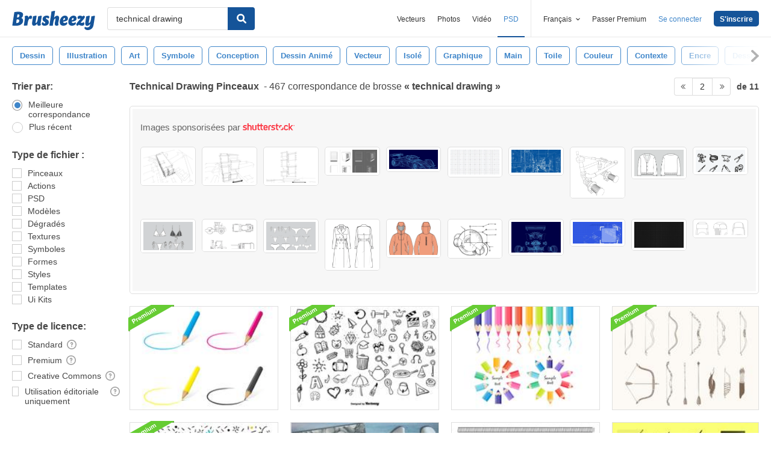

--- FILE ---
content_type: text/html; charset=utf-8
request_url: https://fr.brusheezy.com/libre/technical-drawing?page=2
body_size: 43113
content:
<!DOCTYPE html>
<!--[if lt IE 7]>      <html lang="fr" xmlns:fb="http://developers.facebook.com/schema/" xmlns:og="http://opengraphprotocol.org/schema/" class="no-js lt-ie9 lt-ie8 lt-ie7"> <![endif]-->
<!--[if IE 7]>         <html lang="fr" xmlns:fb="http://developers.facebook.com/schema/" xmlns:og="http://opengraphprotocol.org/schema/" class="no-js lt-ie9 lt-ie8"> <![endif]-->
<!--[if IE 8]>         <html lang="fr" xmlns:fb="http://developers.facebook.com/schema/" xmlns:og="http://opengraphprotocol.org/schema/" class="no-js lt-ie9"> <![endif]-->
<!--[if IE 9]>         <html lang="fr" xmlns:fb="http://developers.facebook.com/schema/" xmlns:og="http://opengraphprotocol.org/schema/" class="no-js ie9"> <![endif]-->
<!--[if gt IE 9]><!--> <html lang="fr" xmlns:fb="http://developers.facebook.com/schema/" xmlns:og="http://opengraphprotocol.org/schema/" class="no-js"> <!--<![endif]-->
  <head>
	  <script type="text/javascript">window.country_code = "US";window.remote_ip_address = '18.188.25.58'</script>
        <!-- skipping hreflang -->

    
    <link rel="dns-prefetch" href="//static.brusheezy.com">
    <meta charset="utf-8">
    <meta http-equiv="X-UA-Compatible" content="IE=edge,chrome=1">
<script>window.NREUM||(NREUM={});NREUM.info={"beacon":"bam.nr-data.net","errorBeacon":"bam.nr-data.net","licenseKey":"NRJS-e38a0a5d9f3d7a161d2","applicationID":"682498450","transactionName":"J1kMFkBaWF9cREoRVwVEAQpXRhtAUVkS","queueTime":0,"applicationTime":392,"agent":""}</script>
<script>(window.NREUM||(NREUM={})).init={ajax:{deny_list:["bam.nr-data.net"]},feature_flags:["soft_nav"]};(window.NREUM||(NREUM={})).loader_config={licenseKey:"NRJS-e38a0a5d9f3d7a161d2",applicationID:"682498450",browserID:"682498528"};;/*! For license information please see nr-loader-rum-1.306.0.min.js.LICENSE.txt */
(()=>{var e,t,r={122:(e,t,r)=>{"use strict";r.d(t,{a:()=>i});var n=r(944);function i(e,t){try{if(!e||"object"!=typeof e)return(0,n.R)(3);if(!t||"object"!=typeof t)return(0,n.R)(4);const r=Object.create(Object.getPrototypeOf(t),Object.getOwnPropertyDescriptors(t)),a=0===Object.keys(r).length?e:r;for(let o in a)if(void 0!==e[o])try{if(null===e[o]){r[o]=null;continue}Array.isArray(e[o])&&Array.isArray(t[o])?r[o]=Array.from(new Set([...e[o],...t[o]])):"object"==typeof e[o]&&"object"==typeof t[o]?r[o]=i(e[o],t[o]):r[o]=e[o]}catch(e){r[o]||(0,n.R)(1,e)}return r}catch(e){(0,n.R)(2,e)}}},154:(e,t,r)=>{"use strict";r.d(t,{OF:()=>c,RI:()=>i,WN:()=>u,bv:()=>a,eN:()=>l,gm:()=>o,mw:()=>s,sb:()=>d});var n=r(863);const i="undefined"!=typeof window&&!!window.document,a="undefined"!=typeof WorkerGlobalScope&&("undefined"!=typeof self&&self instanceof WorkerGlobalScope&&self.navigator instanceof WorkerNavigator||"undefined"!=typeof globalThis&&globalThis instanceof WorkerGlobalScope&&globalThis.navigator instanceof WorkerNavigator),o=i?window:"undefined"!=typeof WorkerGlobalScope&&("undefined"!=typeof self&&self instanceof WorkerGlobalScope&&self||"undefined"!=typeof globalThis&&globalThis instanceof WorkerGlobalScope&&globalThis),s=Boolean("hidden"===o?.document?.visibilityState),c=/iPad|iPhone|iPod/.test(o.navigator?.userAgent),d=c&&"undefined"==typeof SharedWorker,u=((()=>{const e=o.navigator?.userAgent?.match(/Firefox[/\s](\d+\.\d+)/);Array.isArray(e)&&e.length>=2&&e[1]})(),Date.now()-(0,n.t)()),l=()=>"undefined"!=typeof PerformanceNavigationTiming&&o?.performance?.getEntriesByType("navigation")?.[0]?.responseStart},163:(e,t,r)=>{"use strict";r.d(t,{j:()=>E});var n=r(384),i=r(741);var a=r(555);r(860).K7.genericEvents;const o="experimental.resources",s="register",c=e=>{if(!e||"string"!=typeof e)return!1;try{document.createDocumentFragment().querySelector(e)}catch{return!1}return!0};var d=r(614),u=r(944),l=r(122);const f="[data-nr-mask]",g=e=>(0,l.a)(e,(()=>{const e={feature_flags:[],experimental:{allow_registered_children:!1,resources:!1},mask_selector:"*",block_selector:"[data-nr-block]",mask_input_options:{color:!1,date:!1,"datetime-local":!1,email:!1,month:!1,number:!1,range:!1,search:!1,tel:!1,text:!1,time:!1,url:!1,week:!1,textarea:!1,select:!1,password:!0}};return{ajax:{deny_list:void 0,block_internal:!0,enabled:!0,autoStart:!0},api:{get allow_registered_children(){return e.feature_flags.includes(s)||e.experimental.allow_registered_children},set allow_registered_children(t){e.experimental.allow_registered_children=t},duplicate_registered_data:!1},browser_consent_mode:{enabled:!1},distributed_tracing:{enabled:void 0,exclude_newrelic_header:void 0,cors_use_newrelic_header:void 0,cors_use_tracecontext_headers:void 0,allowed_origins:void 0},get feature_flags(){return e.feature_flags},set feature_flags(t){e.feature_flags=t},generic_events:{enabled:!0,autoStart:!0},harvest:{interval:30},jserrors:{enabled:!0,autoStart:!0},logging:{enabled:!0,autoStart:!0},metrics:{enabled:!0,autoStart:!0},obfuscate:void 0,page_action:{enabled:!0},page_view_event:{enabled:!0,autoStart:!0},page_view_timing:{enabled:!0,autoStart:!0},performance:{capture_marks:!1,capture_measures:!1,capture_detail:!0,resources:{get enabled(){return e.feature_flags.includes(o)||e.experimental.resources},set enabled(t){e.experimental.resources=t},asset_types:[],first_party_domains:[],ignore_newrelic:!0}},privacy:{cookies_enabled:!0},proxy:{assets:void 0,beacon:void 0},session:{expiresMs:d.wk,inactiveMs:d.BB},session_replay:{autoStart:!0,enabled:!1,preload:!1,sampling_rate:10,error_sampling_rate:100,collect_fonts:!1,inline_images:!1,fix_stylesheets:!0,mask_all_inputs:!0,get mask_text_selector(){return e.mask_selector},set mask_text_selector(t){c(t)?e.mask_selector="".concat(t,",").concat(f):""===t||null===t?e.mask_selector=f:(0,u.R)(5,t)},get block_class(){return"nr-block"},get ignore_class(){return"nr-ignore"},get mask_text_class(){return"nr-mask"},get block_selector(){return e.block_selector},set block_selector(t){c(t)?e.block_selector+=",".concat(t):""!==t&&(0,u.R)(6,t)},get mask_input_options(){return e.mask_input_options},set mask_input_options(t){t&&"object"==typeof t?e.mask_input_options={...t,password:!0}:(0,u.R)(7,t)}},session_trace:{enabled:!0,autoStart:!0},soft_navigations:{enabled:!0,autoStart:!0},spa:{enabled:!0,autoStart:!0},ssl:void 0,user_actions:{enabled:!0,elementAttributes:["id","className","tagName","type"]}}})());var p=r(154),m=r(324);let h=0;const v={buildEnv:m.F3,distMethod:m.Xs,version:m.xv,originTime:p.WN},b={consented:!1},y={appMetadata:{},get consented(){return this.session?.state?.consent||b.consented},set consented(e){b.consented=e},customTransaction:void 0,denyList:void 0,disabled:!1,harvester:void 0,isolatedBacklog:!1,isRecording:!1,loaderType:void 0,maxBytes:3e4,obfuscator:void 0,onerror:void 0,ptid:void 0,releaseIds:{},session:void 0,timeKeeper:void 0,registeredEntities:[],jsAttributesMetadata:{bytes:0},get harvestCount(){return++h}},_=e=>{const t=(0,l.a)(e,y),r=Object.keys(v).reduce((e,t)=>(e[t]={value:v[t],writable:!1,configurable:!0,enumerable:!0},e),{});return Object.defineProperties(t,r)};var w=r(701);const x=e=>{const t=e.startsWith("http");e+="/",r.p=t?e:"https://"+e};var S=r(836),k=r(241);const R={accountID:void 0,trustKey:void 0,agentID:void 0,licenseKey:void 0,applicationID:void 0,xpid:void 0},A=e=>(0,l.a)(e,R),T=new Set;function E(e,t={},r,o){let{init:s,info:c,loader_config:d,runtime:u={},exposed:l=!0}=t;if(!c){const e=(0,n.pV)();s=e.init,c=e.info,d=e.loader_config}e.init=g(s||{}),e.loader_config=A(d||{}),c.jsAttributes??={},p.bv&&(c.jsAttributes.isWorker=!0),e.info=(0,a.D)(c);const f=e.init,m=[c.beacon,c.errorBeacon];T.has(e.agentIdentifier)||(f.proxy.assets&&(x(f.proxy.assets),m.push(f.proxy.assets)),f.proxy.beacon&&m.push(f.proxy.beacon),e.beacons=[...m],function(e){const t=(0,n.pV)();Object.getOwnPropertyNames(i.W.prototype).forEach(r=>{const n=i.W.prototype[r];if("function"!=typeof n||"constructor"===n)return;let a=t[r];e[r]&&!1!==e.exposed&&"micro-agent"!==e.runtime?.loaderType&&(t[r]=(...t)=>{const n=e[r](...t);return a?a(...t):n})})}(e),(0,n.US)("activatedFeatures",w.B),e.runSoftNavOverSpa&&=!0===f.soft_navigations.enabled&&f.feature_flags.includes("soft_nav")),u.denyList=[...f.ajax.deny_list||[],...f.ajax.block_internal?m:[]],u.ptid=e.agentIdentifier,u.loaderType=r,e.runtime=_(u),T.has(e.agentIdentifier)||(e.ee=S.ee.get(e.agentIdentifier),e.exposed=l,(0,k.W)({agentIdentifier:e.agentIdentifier,drained:!!w.B?.[e.agentIdentifier],type:"lifecycle",name:"initialize",feature:void 0,data:e.config})),T.add(e.agentIdentifier)}},234:(e,t,r)=>{"use strict";r.d(t,{W:()=>a});var n=r(836),i=r(687);class a{constructor(e,t){this.agentIdentifier=e,this.ee=n.ee.get(e),this.featureName=t,this.blocked=!1}deregisterDrain(){(0,i.x3)(this.agentIdentifier,this.featureName)}}},241:(e,t,r)=>{"use strict";r.d(t,{W:()=>a});var n=r(154);const i="newrelic";function a(e={}){try{n.gm.dispatchEvent(new CustomEvent(i,{detail:e}))}catch(e){}}},261:(e,t,r)=>{"use strict";r.d(t,{$9:()=>d,BL:()=>s,CH:()=>g,Dl:()=>_,Fw:()=>y,PA:()=>h,Pl:()=>n,Pv:()=>k,Tb:()=>l,U2:()=>a,V1:()=>S,Wb:()=>x,bt:()=>b,cD:()=>v,d3:()=>w,dT:()=>c,eY:()=>p,fF:()=>f,hG:()=>i,k6:()=>o,nb:()=>m,o5:()=>u});const n="api-",i="addPageAction",a="addToTrace",o="addRelease",s="finished",c="interaction",d="log",u="noticeError",l="pauseReplay",f="recordCustomEvent",g="recordReplay",p="register",m="setApplicationVersion",h="setCurrentRouteName",v="setCustomAttribute",b="setErrorHandler",y="setPageViewName",_="setUserId",w="start",x="wrapLogger",S="measure",k="consent"},289:(e,t,r)=>{"use strict";r.d(t,{GG:()=>o,Qr:()=>c,sB:()=>s});var n=r(878),i=r(389);function a(){return"undefined"==typeof document||"complete"===document.readyState}function o(e,t){if(a())return e();const r=(0,i.J)(e),o=setInterval(()=>{a()&&(clearInterval(o),r())},500);(0,n.sp)("load",r,t)}function s(e){if(a())return e();(0,n.DD)("DOMContentLoaded",e)}function c(e){if(a())return e();(0,n.sp)("popstate",e)}},324:(e,t,r)=>{"use strict";r.d(t,{F3:()=>i,Xs:()=>a,xv:()=>n});const n="1.306.0",i="PROD",a="CDN"},374:(e,t,r)=>{r.nc=(()=>{try{return document?.currentScript?.nonce}catch(e){}return""})()},384:(e,t,r)=>{"use strict";r.d(t,{NT:()=>o,US:()=>u,Zm:()=>s,bQ:()=>d,dV:()=>c,pV:()=>l});var n=r(154),i=r(863),a=r(910);const o={beacon:"bam.nr-data.net",errorBeacon:"bam.nr-data.net"};function s(){return n.gm.NREUM||(n.gm.NREUM={}),void 0===n.gm.newrelic&&(n.gm.newrelic=n.gm.NREUM),n.gm.NREUM}function c(){let e=s();return e.o||(e.o={ST:n.gm.setTimeout,SI:n.gm.setImmediate||n.gm.setInterval,CT:n.gm.clearTimeout,XHR:n.gm.XMLHttpRequest,REQ:n.gm.Request,EV:n.gm.Event,PR:n.gm.Promise,MO:n.gm.MutationObserver,FETCH:n.gm.fetch,WS:n.gm.WebSocket},(0,a.i)(...Object.values(e.o))),e}function d(e,t){let r=s();r.initializedAgents??={},t.initializedAt={ms:(0,i.t)(),date:new Date},r.initializedAgents[e]=t}function u(e,t){s()[e]=t}function l(){return function(){let e=s();const t=e.info||{};e.info={beacon:o.beacon,errorBeacon:o.errorBeacon,...t}}(),function(){let e=s();const t=e.init||{};e.init={...t}}(),c(),function(){let e=s();const t=e.loader_config||{};e.loader_config={...t}}(),s()}},389:(e,t,r)=>{"use strict";function n(e,t=500,r={}){const n=r?.leading||!1;let i;return(...r)=>{n&&void 0===i&&(e.apply(this,r),i=setTimeout(()=>{i=clearTimeout(i)},t)),n||(clearTimeout(i),i=setTimeout(()=>{e.apply(this,r)},t))}}function i(e){let t=!1;return(...r)=>{t||(t=!0,e.apply(this,r))}}r.d(t,{J:()=>i,s:()=>n})},555:(e,t,r)=>{"use strict";r.d(t,{D:()=>s,f:()=>o});var n=r(384),i=r(122);const a={beacon:n.NT.beacon,errorBeacon:n.NT.errorBeacon,licenseKey:void 0,applicationID:void 0,sa:void 0,queueTime:void 0,applicationTime:void 0,ttGuid:void 0,user:void 0,account:void 0,product:void 0,extra:void 0,jsAttributes:{},userAttributes:void 0,atts:void 0,transactionName:void 0,tNamePlain:void 0};function o(e){try{return!!e.licenseKey&&!!e.errorBeacon&&!!e.applicationID}catch(e){return!1}}const s=e=>(0,i.a)(e,a)},566:(e,t,r)=>{"use strict";r.d(t,{LA:()=>s,bz:()=>o});var n=r(154);const i="xxxxxxxx-xxxx-4xxx-yxxx-xxxxxxxxxxxx";function a(e,t){return e?15&e[t]:16*Math.random()|0}function o(){const e=n.gm?.crypto||n.gm?.msCrypto;let t,r=0;return e&&e.getRandomValues&&(t=e.getRandomValues(new Uint8Array(30))),i.split("").map(e=>"x"===e?a(t,r++).toString(16):"y"===e?(3&a()|8).toString(16):e).join("")}function s(e){const t=n.gm?.crypto||n.gm?.msCrypto;let r,i=0;t&&t.getRandomValues&&(r=t.getRandomValues(new Uint8Array(e)));const o=[];for(var s=0;s<e;s++)o.push(a(r,i++).toString(16));return o.join("")}},606:(e,t,r)=>{"use strict";r.d(t,{i:()=>a});var n=r(908);a.on=o;var i=a.handlers={};function a(e,t,r,a){o(a||n.d,i,e,t,r)}function o(e,t,r,i,a){a||(a="feature"),e||(e=n.d);var o=t[a]=t[a]||{};(o[r]=o[r]||[]).push([e,i])}},607:(e,t,r)=>{"use strict";r.d(t,{W:()=>n});const n=(0,r(566).bz)()},614:(e,t,r)=>{"use strict";r.d(t,{BB:()=>o,H3:()=>n,g:()=>d,iL:()=>c,tS:()=>s,uh:()=>i,wk:()=>a});const n="NRBA",i="SESSION",a=144e5,o=18e5,s={STARTED:"session-started",PAUSE:"session-pause",RESET:"session-reset",RESUME:"session-resume",UPDATE:"session-update"},c={SAME_TAB:"same-tab",CROSS_TAB:"cross-tab"},d={OFF:0,FULL:1,ERROR:2}},630:(e,t,r)=>{"use strict";r.d(t,{T:()=>n});const n=r(860).K7.pageViewEvent},646:(e,t,r)=>{"use strict";r.d(t,{y:()=>n});class n{constructor(e){this.contextId=e}}},687:(e,t,r)=>{"use strict";r.d(t,{Ak:()=>d,Ze:()=>f,x3:()=>u});var n=r(241),i=r(836),a=r(606),o=r(860),s=r(646);const c={};function d(e,t){const r={staged:!1,priority:o.P3[t]||0};l(e),c[e].get(t)||c[e].set(t,r)}function u(e,t){e&&c[e]&&(c[e].get(t)&&c[e].delete(t),p(e,t,!1),c[e].size&&g(e))}function l(e){if(!e)throw new Error("agentIdentifier required");c[e]||(c[e]=new Map)}function f(e="",t="feature",r=!1){if(l(e),!e||!c[e].get(t)||r)return p(e,t);c[e].get(t).staged=!0,g(e)}function g(e){const t=Array.from(c[e]);t.every(([e,t])=>t.staged)&&(t.sort((e,t)=>e[1].priority-t[1].priority),t.forEach(([t])=>{c[e].delete(t),p(e,t)}))}function p(e,t,r=!0){const o=e?i.ee.get(e):i.ee,c=a.i.handlers;if(!o.aborted&&o.backlog&&c){if((0,n.W)({agentIdentifier:e,type:"lifecycle",name:"drain",feature:t}),r){const e=o.backlog[t],r=c[t];if(r){for(let t=0;e&&t<e.length;++t)m(e[t],r);Object.entries(r).forEach(([e,t])=>{Object.values(t||{}).forEach(t=>{t[0]?.on&&t[0]?.context()instanceof s.y&&t[0].on(e,t[1])})})}}o.isolatedBacklog||delete c[t],o.backlog[t]=null,o.emit("drain-"+t,[])}}function m(e,t){var r=e[1];Object.values(t[r]||{}).forEach(t=>{var r=e[0];if(t[0]===r){var n=t[1],i=e[3],a=e[2];n.apply(i,a)}})}},699:(e,t,r)=>{"use strict";r.d(t,{It:()=>a,KC:()=>s,No:()=>i,qh:()=>o});var n=r(860);const i=16e3,a=1e6,o="SESSION_ERROR",s={[n.K7.logging]:!0,[n.K7.genericEvents]:!1,[n.K7.jserrors]:!1,[n.K7.ajax]:!1}},701:(e,t,r)=>{"use strict";r.d(t,{B:()=>a,t:()=>o});var n=r(241);const i=new Set,a={};function o(e,t){const r=t.agentIdentifier;a[r]??={},e&&"object"==typeof e&&(i.has(r)||(t.ee.emit("rumresp",[e]),a[r]=e,i.add(r),(0,n.W)({agentIdentifier:r,loaded:!0,drained:!0,type:"lifecycle",name:"load",feature:void 0,data:e})))}},741:(e,t,r)=>{"use strict";r.d(t,{W:()=>a});var n=r(944),i=r(261);class a{#e(e,...t){if(this[e]!==a.prototype[e])return this[e](...t);(0,n.R)(35,e)}addPageAction(e,t){return this.#e(i.hG,e,t)}register(e){return this.#e(i.eY,e)}recordCustomEvent(e,t){return this.#e(i.fF,e,t)}setPageViewName(e,t){return this.#e(i.Fw,e,t)}setCustomAttribute(e,t,r){return this.#e(i.cD,e,t,r)}noticeError(e,t){return this.#e(i.o5,e,t)}setUserId(e){return this.#e(i.Dl,e)}setApplicationVersion(e){return this.#e(i.nb,e)}setErrorHandler(e){return this.#e(i.bt,e)}addRelease(e,t){return this.#e(i.k6,e,t)}log(e,t){return this.#e(i.$9,e,t)}start(){return this.#e(i.d3)}finished(e){return this.#e(i.BL,e)}recordReplay(){return this.#e(i.CH)}pauseReplay(){return this.#e(i.Tb)}addToTrace(e){return this.#e(i.U2,e)}setCurrentRouteName(e){return this.#e(i.PA,e)}interaction(e){return this.#e(i.dT,e)}wrapLogger(e,t,r){return this.#e(i.Wb,e,t,r)}measure(e,t){return this.#e(i.V1,e,t)}consent(e){return this.#e(i.Pv,e)}}},782:(e,t,r)=>{"use strict";r.d(t,{T:()=>n});const n=r(860).K7.pageViewTiming},836:(e,t,r)=>{"use strict";r.d(t,{P:()=>s,ee:()=>c});var n=r(384),i=r(990),a=r(646),o=r(607);const s="nr@context:".concat(o.W),c=function e(t,r){var n={},o={},u={},l=!1;try{l=16===r.length&&d.initializedAgents?.[r]?.runtime.isolatedBacklog}catch(e){}var f={on:p,addEventListener:p,removeEventListener:function(e,t){var r=n[e];if(!r)return;for(var i=0;i<r.length;i++)r[i]===t&&r.splice(i,1)},emit:function(e,r,n,i,a){!1!==a&&(a=!0);if(c.aborted&&!i)return;t&&a&&t.emit(e,r,n);var s=g(n);m(e).forEach(e=>{e.apply(s,r)});var d=v()[o[e]];d&&d.push([f,e,r,s]);return s},get:h,listeners:m,context:g,buffer:function(e,t){const r=v();if(t=t||"feature",f.aborted)return;Object.entries(e||{}).forEach(([e,n])=>{o[n]=t,t in r||(r[t]=[])})},abort:function(){f._aborted=!0,Object.keys(f.backlog).forEach(e=>{delete f.backlog[e]})},isBuffering:function(e){return!!v()[o[e]]},debugId:r,backlog:l?{}:t&&"object"==typeof t.backlog?t.backlog:{},isolatedBacklog:l};return Object.defineProperty(f,"aborted",{get:()=>{let e=f._aborted||!1;return e||(t&&(e=t.aborted),e)}}),f;function g(e){return e&&e instanceof a.y?e:e?(0,i.I)(e,s,()=>new a.y(s)):new a.y(s)}function p(e,t){n[e]=m(e).concat(t)}function m(e){return n[e]||[]}function h(t){return u[t]=u[t]||e(f,t)}function v(){return f.backlog}}(void 0,"globalEE"),d=(0,n.Zm)();d.ee||(d.ee=c)},843:(e,t,r)=>{"use strict";r.d(t,{G:()=>a,u:()=>i});var n=r(878);function i(e,t=!1,r,i){(0,n.DD)("visibilitychange",function(){if(t)return void("hidden"===document.visibilityState&&e());e(document.visibilityState)},r,i)}function a(e,t,r){(0,n.sp)("pagehide",e,t,r)}},860:(e,t,r)=>{"use strict";r.d(t,{$J:()=>u,K7:()=>c,P3:()=>d,XX:()=>i,Yy:()=>s,df:()=>a,qY:()=>n,v4:()=>o});const n="events",i="jserrors",a="browser/blobs",o="rum",s="browser/logs",c={ajax:"ajax",genericEvents:"generic_events",jserrors:i,logging:"logging",metrics:"metrics",pageAction:"page_action",pageViewEvent:"page_view_event",pageViewTiming:"page_view_timing",sessionReplay:"session_replay",sessionTrace:"session_trace",softNav:"soft_navigations",spa:"spa"},d={[c.pageViewEvent]:1,[c.pageViewTiming]:2,[c.metrics]:3,[c.jserrors]:4,[c.spa]:5,[c.ajax]:6,[c.sessionTrace]:7,[c.softNav]:8,[c.sessionReplay]:9,[c.logging]:10,[c.genericEvents]:11},u={[c.pageViewEvent]:o,[c.pageViewTiming]:n,[c.ajax]:n,[c.spa]:n,[c.softNav]:n,[c.metrics]:i,[c.jserrors]:i,[c.sessionTrace]:a,[c.sessionReplay]:a,[c.logging]:s,[c.genericEvents]:"ins"}},863:(e,t,r)=>{"use strict";function n(){return Math.floor(performance.now())}r.d(t,{t:()=>n})},878:(e,t,r)=>{"use strict";function n(e,t){return{capture:e,passive:!1,signal:t}}function i(e,t,r=!1,i){window.addEventListener(e,t,n(r,i))}function a(e,t,r=!1,i){document.addEventListener(e,t,n(r,i))}r.d(t,{DD:()=>a,jT:()=>n,sp:()=>i})},908:(e,t,r)=>{"use strict";r.d(t,{d:()=>n,p:()=>i});var n=r(836).ee.get("handle");function i(e,t,r,i,a){a?(a.buffer([e],i),a.emit(e,t,r)):(n.buffer([e],i),n.emit(e,t,r))}},910:(e,t,r)=>{"use strict";r.d(t,{i:()=>a});var n=r(944);const i=new Map;function a(...e){return e.every(e=>{if(i.has(e))return i.get(e);const t="function"==typeof e?e.toString():"",r=t.includes("[native code]"),a=t.includes("nrWrapper");return r||a||(0,n.R)(64,e?.name||t),i.set(e,r),r})}},944:(e,t,r)=>{"use strict";r.d(t,{R:()=>i});var n=r(241);function i(e,t){"function"==typeof console.debug&&(console.debug("New Relic Warning: https://github.com/newrelic/newrelic-browser-agent/blob/main/docs/warning-codes.md#".concat(e),t),(0,n.W)({agentIdentifier:null,drained:null,type:"data",name:"warn",feature:"warn",data:{code:e,secondary:t}}))}},969:(e,t,r)=>{"use strict";r.d(t,{TZ:()=>n,XG:()=>s,rs:()=>i,xV:()=>o,z_:()=>a});const n=r(860).K7.metrics,i="sm",a="cm",o="storeSupportabilityMetrics",s="storeEventMetrics"},990:(e,t,r)=>{"use strict";r.d(t,{I:()=>i});var n=Object.prototype.hasOwnProperty;function i(e,t,r){if(n.call(e,t))return e[t];var i=r();if(Object.defineProperty&&Object.keys)try{return Object.defineProperty(e,t,{value:i,writable:!0,enumerable:!1}),i}catch(e){}return e[t]=i,i}}},n={};function i(e){var t=n[e];if(void 0!==t)return t.exports;var a=n[e]={exports:{}};return r[e](a,a.exports,i),a.exports}i.m=r,i.d=(e,t)=>{for(var r in t)i.o(t,r)&&!i.o(e,r)&&Object.defineProperty(e,r,{enumerable:!0,get:t[r]})},i.f={},i.e=e=>Promise.all(Object.keys(i.f).reduce((t,r)=>(i.f[r](e,t),t),[])),i.u=e=>"nr-rum-1.306.0.min.js",i.o=(e,t)=>Object.prototype.hasOwnProperty.call(e,t),e={},t="NRBA-1.306.0.PROD:",i.l=(r,n,a,o)=>{if(e[r])e[r].push(n);else{var s,c;if(void 0!==a)for(var d=document.getElementsByTagName("script"),u=0;u<d.length;u++){var l=d[u];if(l.getAttribute("src")==r||l.getAttribute("data-webpack")==t+a){s=l;break}}if(!s){c=!0;var f={296:"sha512-XHJAyYwsxAD4jnOFenBf2aq49/pv28jKOJKs7YGQhagYYI2Zk8nHflZPdd7WiilkmEkgIZQEFX4f1AJMoyzKwA=="};(s=document.createElement("script")).charset="utf-8",i.nc&&s.setAttribute("nonce",i.nc),s.setAttribute("data-webpack",t+a),s.src=r,0!==s.src.indexOf(window.location.origin+"/")&&(s.crossOrigin="anonymous"),f[o]&&(s.integrity=f[o])}e[r]=[n];var g=(t,n)=>{s.onerror=s.onload=null,clearTimeout(p);var i=e[r];if(delete e[r],s.parentNode&&s.parentNode.removeChild(s),i&&i.forEach(e=>e(n)),t)return t(n)},p=setTimeout(g.bind(null,void 0,{type:"timeout",target:s}),12e4);s.onerror=g.bind(null,s.onerror),s.onload=g.bind(null,s.onload),c&&document.head.appendChild(s)}},i.r=e=>{"undefined"!=typeof Symbol&&Symbol.toStringTag&&Object.defineProperty(e,Symbol.toStringTag,{value:"Module"}),Object.defineProperty(e,"__esModule",{value:!0})},i.p="https://js-agent.newrelic.com/",(()=>{var e={374:0,840:0};i.f.j=(t,r)=>{var n=i.o(e,t)?e[t]:void 0;if(0!==n)if(n)r.push(n[2]);else{var a=new Promise((r,i)=>n=e[t]=[r,i]);r.push(n[2]=a);var o=i.p+i.u(t),s=new Error;i.l(o,r=>{if(i.o(e,t)&&(0!==(n=e[t])&&(e[t]=void 0),n)){var a=r&&("load"===r.type?"missing":r.type),o=r&&r.target&&r.target.src;s.message="Loading chunk "+t+" failed: ("+a+": "+o+")",s.name="ChunkLoadError",s.type=a,s.request=o,n[1](s)}},"chunk-"+t,t)}};var t=(t,r)=>{var n,a,[o,s,c]=r,d=0;if(o.some(t=>0!==e[t])){for(n in s)i.o(s,n)&&(i.m[n]=s[n]);if(c)c(i)}for(t&&t(r);d<o.length;d++)a=o[d],i.o(e,a)&&e[a]&&e[a][0](),e[a]=0},r=self["webpackChunk:NRBA-1.306.0.PROD"]=self["webpackChunk:NRBA-1.306.0.PROD"]||[];r.forEach(t.bind(null,0)),r.push=t.bind(null,r.push.bind(r))})(),(()=>{"use strict";i(374);var e=i(566),t=i(741);class r extends t.W{agentIdentifier=(0,e.LA)(16)}var n=i(860);const a=Object.values(n.K7);var o=i(163);var s=i(908),c=i(863),d=i(261),u=i(241),l=i(944),f=i(701),g=i(969);function p(e,t,i,a){const o=a||i;!o||o[e]&&o[e]!==r.prototype[e]||(o[e]=function(){(0,s.p)(g.xV,["API/"+e+"/called"],void 0,n.K7.metrics,i.ee),(0,u.W)({agentIdentifier:i.agentIdentifier,drained:!!f.B?.[i.agentIdentifier],type:"data",name:"api",feature:d.Pl+e,data:{}});try{return t.apply(this,arguments)}catch(e){(0,l.R)(23,e)}})}function m(e,t,r,n,i){const a=e.info;null===r?delete a.jsAttributes[t]:a.jsAttributes[t]=r,(i||null===r)&&(0,s.p)(d.Pl+n,[(0,c.t)(),t,r],void 0,"session",e.ee)}var h=i(687),v=i(234),b=i(289),y=i(154),_=i(384);const w=e=>y.RI&&!0===e?.privacy.cookies_enabled;function x(e){return!!(0,_.dV)().o.MO&&w(e)&&!0===e?.session_trace.enabled}var S=i(389),k=i(699);class R extends v.W{constructor(e,t){super(e.agentIdentifier,t),this.agentRef=e,this.abortHandler=void 0,this.featAggregate=void 0,this.loadedSuccessfully=void 0,this.onAggregateImported=new Promise(e=>{this.loadedSuccessfully=e}),this.deferred=Promise.resolve(),!1===e.init[this.featureName].autoStart?this.deferred=new Promise((t,r)=>{this.ee.on("manual-start-all",(0,S.J)(()=>{(0,h.Ak)(e.agentIdentifier,this.featureName),t()}))}):(0,h.Ak)(e.agentIdentifier,t)}importAggregator(e,t,r={}){if(this.featAggregate)return;const n=async()=>{let n;await this.deferred;try{if(w(e.init)){const{setupAgentSession:t}=await i.e(296).then(i.bind(i,305));n=t(e)}}catch(e){(0,l.R)(20,e),this.ee.emit("internal-error",[e]),(0,s.p)(k.qh,[e],void 0,this.featureName,this.ee)}try{if(!this.#t(this.featureName,n,e.init))return(0,h.Ze)(this.agentIdentifier,this.featureName),void this.loadedSuccessfully(!1);const{Aggregate:i}=await t();this.featAggregate=new i(e,r),e.runtime.harvester.initializedAggregates.push(this.featAggregate),this.loadedSuccessfully(!0)}catch(e){(0,l.R)(34,e),this.abortHandler?.(),(0,h.Ze)(this.agentIdentifier,this.featureName,!0),this.loadedSuccessfully(!1),this.ee&&this.ee.abort()}};y.RI?(0,b.GG)(()=>n(),!0):n()}#t(e,t,r){if(this.blocked)return!1;switch(e){case n.K7.sessionReplay:return x(r)&&!!t;case n.K7.sessionTrace:return!!t;default:return!0}}}var A=i(630),T=i(614);class E extends R{static featureName=A.T;constructor(e){var t;super(e,A.T),this.setupInspectionEvents(e.agentIdentifier),t=e,p(d.Fw,function(e,r){"string"==typeof e&&("/"!==e.charAt(0)&&(e="/"+e),t.runtime.customTransaction=(r||"http://custom.transaction")+e,(0,s.p)(d.Pl+d.Fw,[(0,c.t)()],void 0,void 0,t.ee))},t),this.importAggregator(e,()=>i.e(296).then(i.bind(i,943)))}setupInspectionEvents(e){const t=(t,r)=>{t&&(0,u.W)({agentIdentifier:e,timeStamp:t.timeStamp,loaded:"complete"===t.target.readyState,type:"window",name:r,data:t.target.location+""})};(0,b.sB)(e=>{t(e,"DOMContentLoaded")}),(0,b.GG)(e=>{t(e,"load")}),(0,b.Qr)(e=>{t(e,"navigate")}),this.ee.on(T.tS.UPDATE,(t,r)=>{(0,u.W)({agentIdentifier:e,type:"lifecycle",name:"session",data:r})})}}var N=i(843),I=i(782);class j extends R{static featureName=I.T;constructor(e){super(e,I.T),y.RI&&((0,N.u)(()=>(0,s.p)("docHidden",[(0,c.t)()],void 0,I.T,this.ee),!0),(0,N.G)(()=>(0,s.p)("winPagehide",[(0,c.t)()],void 0,I.T,this.ee)),this.importAggregator(e,()=>i.e(296).then(i.bind(i,117))))}}class P extends R{static featureName=g.TZ;constructor(e){super(e,g.TZ),y.RI&&document.addEventListener("securitypolicyviolation",e=>{(0,s.p)(g.xV,["Generic/CSPViolation/Detected"],void 0,this.featureName,this.ee)}),this.importAggregator(e,()=>i.e(296).then(i.bind(i,623)))}}new class extends r{constructor(e){var t;(super(),y.gm)?(this.features={},(0,_.bQ)(this.agentIdentifier,this),this.desiredFeatures=new Set(e.features||[]),this.desiredFeatures.add(E),this.runSoftNavOverSpa=[...this.desiredFeatures].some(e=>e.featureName===n.K7.softNav),(0,o.j)(this,e,e.loaderType||"agent"),t=this,p(d.cD,function(e,r,n=!1){if("string"==typeof e){if(["string","number","boolean"].includes(typeof r)||null===r)return m(t,e,r,d.cD,n);(0,l.R)(40,typeof r)}else(0,l.R)(39,typeof e)},t),function(e){p(d.Dl,function(t){if("string"==typeof t||null===t)return m(e,"enduser.id",t,d.Dl,!0);(0,l.R)(41,typeof t)},e)}(this),function(e){p(d.nb,function(t){if("string"==typeof t||null===t)return m(e,"application.version",t,d.nb,!1);(0,l.R)(42,typeof t)},e)}(this),function(e){p(d.d3,function(){e.ee.emit("manual-start-all")},e)}(this),function(e){p(d.Pv,function(t=!0){if("boolean"==typeof t){if((0,s.p)(d.Pl+d.Pv,[t],void 0,"session",e.ee),e.runtime.consented=t,t){const t=e.features.page_view_event;t.onAggregateImported.then(e=>{const r=t.featAggregate;e&&!r.sentRum&&r.sendRum()})}}else(0,l.R)(65,typeof t)},e)}(this),this.run()):(0,l.R)(21)}get config(){return{info:this.info,init:this.init,loader_config:this.loader_config,runtime:this.runtime}}get api(){return this}run(){try{const e=function(e){const t={};return a.forEach(r=>{t[r]=!!e[r]?.enabled}),t}(this.init),t=[...this.desiredFeatures];t.sort((e,t)=>n.P3[e.featureName]-n.P3[t.featureName]),t.forEach(t=>{if(!e[t.featureName]&&t.featureName!==n.K7.pageViewEvent)return;if(this.runSoftNavOverSpa&&t.featureName===n.K7.spa)return;if(!this.runSoftNavOverSpa&&t.featureName===n.K7.softNav)return;const r=function(e){switch(e){case n.K7.ajax:return[n.K7.jserrors];case n.K7.sessionTrace:return[n.K7.ajax,n.K7.pageViewEvent];case n.K7.sessionReplay:return[n.K7.sessionTrace];case n.K7.pageViewTiming:return[n.K7.pageViewEvent];default:return[]}}(t.featureName).filter(e=>!(e in this.features));r.length>0&&(0,l.R)(36,{targetFeature:t.featureName,missingDependencies:r}),this.features[t.featureName]=new t(this)})}catch(e){(0,l.R)(22,e);for(const e in this.features)this.features[e].abortHandler?.();const t=(0,_.Zm)();delete t.initializedAgents[this.agentIdentifier]?.features,delete this.sharedAggregator;return t.ee.get(this.agentIdentifier).abort(),!1}}}({features:[E,j,P],loaderType:"lite"})})()})();</script>
    <meta name="viewport" content="width=device-width, initial-scale=1.0, minimum-scale=1.0" />
    <title>Technical Drawing Gratuit Pinceaux - (467 Telechargements Gratuit) - Page 2</title>
<meta content="467 Meilleur Technical Drawing Gratuit Pinceau Téléchargements de la communauté Vecteezy. Technical Drawing Gratuit Pinceaux sous licence creative commons, source ouverte et bien plus !" name="description" />
<meta content="Brusheezy" property="og:site_name" />
<meta content="Technical Drawing Gratuit Pinceaux - (467 Telechargements Gratuit)" property="og:title" />
<meta content="https://fr.brusheezy.com/libre/technical-drawing?page=2" property="og:url" />
<meta content="fr_FR" property="og:locale" />
<meta content="en_US" property="og:locale:alternate" />
<meta content="de_DE" property="og:locale:alternate" />
<meta content="es_ES" property="og:locale:alternate" />
<meta content="nl_NL" property="og:locale:alternate" />
<meta content="pt_BR" property="og:locale:alternate" />
<meta content="sv_SE" property="og:locale:alternate" />
<meta content="https://static.brusheezy.com/system/resources/previews/000/057/266/original/sea-rock-ps-brushes-abr.jpg" property="og:image" />
    <link href="/favicon.ico" rel="shortcut icon"></link><link href="/favicon.png" rel="icon" sizes="48x48" type="image/png"></link><link href="/apple-touch-icon-precomposed.png" rel="apple-touch-icon-precomposed"></link>
    <link href="https://maxcdn.bootstrapcdn.com/font-awesome/4.6.3/css/font-awesome.min.css" media="screen" rel="stylesheet" type="text/css" />
    <script src="https://static.brusheezy.com/assets/modernizr.custom.83825-93372fb200ead74f1d44254d993c5440.js" type="text/javascript"></script>
    <link href="https://static.brusheezy.com/assets/application-e6fc89b3e1f8c6290743690971644994.css" media="screen" rel="stylesheet" type="text/css" />
    <link href="https://static.brusheezy.com/assets/print-ac38768f09270df2214d2c500c647adc.css" media="print" rel="stylesheet" type="text/css" />
    <link href="https://feeds.feedburner.com/eezyinc/brusheezy-images" rel="alternate" title="RSS" type="application/rss+xml" />

          <link rel="canonical" href="https://fr.brusheezy.com/libre/technical-drawing?page=2">


    <meta content="authenticity_token" name="csrf-param" />
<meta content="jUVm6kYoUQmqLeSsoiCmi0fMefVPB3ZkpbqKj7K0ujg=" name="csrf-token" />
    <!-- Begin TextBlock "HTML - Head" -->
<meta name="google-site-verification" content="pfGHD8M12iD8MZoiUsSycicUuSitnj2scI2cB_MvoYw" />
<meta name="google-site-verification" content="b4_frnI9j9l6Hs7d1QntimjvrZOtJ8x8ykl7RfeJS2Y" />
<meta name="tinfoil-site-verification" content="6d4a376b35cc11699dd86a787c7b5ae10b5c70f0" />
<meta name="msvalidate.01" content="9E7A3F56C01FB9B69FCDD1FBD287CAE4" />
<meta name="p:domain_verify" content="e95f03b955f8191de30e476f8527821e"/>
<meta property="fb:page_id" content="111431139680" />
<meta name="google" content="nositelinkssearchbox" />
<meta name="referrer" content="unsafe-url" />
<!--<script type="text/javascript" src="http://api.xeezy.com/api.min.js"></script>-->
<!--<script async src="//cdn-s2s.buysellads.net/pub/brusheezy.js" data-cfasync="false"></script>-->
<link href="https://plus.google.com/116840303500574370724" rel="publisher" />

<script>
  var iStockCoupon = { 
    // --- ADMIN CONIG----
    Code: 'EEZYOFF14', 
    Message: 'Hurry! Offer Expires 10/31/2013',
    // -------------------

    showPopup: function() {
      var win = window.open("", "istock-sale", "width=520,height=320");
      var wrap = win.document.createElement('div'); 
      wrap.setAttribute('class', 'sale-wrapper');
      
      var logo = win.document.createElement('img');
      logo.setAttribute('src', '//static.vecteezy.com/system/assets/asset_files/000/000/171/original/new-istock-logo.jpg');
      wrap.appendChild(logo);
      
      var code = win.document.createElement('div');
      code.setAttribute('class','code');
      code.appendChild(win.document.createTextNode(iStockCoupon.Code));
      wrap.appendChild(code);
      
      var expires = win.document.createElement('div');
      expires.setAttribute('class','expire');
      expires.appendChild(win.document.createTextNode(iStockCoupon.Message));
      wrap.appendChild(expires);
      
      var close = win.document.createElement('a');
      close.setAttribute('href', '#');
      close.appendChild(win.document.createTextNode('Close Window'));
      wrap.appendChild(close);
      
      var style = win.document.createElement('style');
      close.setAttribute('onclick', 'window.close()');
  
      style.appendChild(win.document.createTextNode("a{margin-top: 40px;display:block;font-size:12px;color:rgb(73,149,203);text-decoration:none;} .expire{margin-top:16px;color: rgb(81,81,81);font-size:24px;} .code{margin-top:20px;font-size:50px;font-weight:700;text-transform:uppercase;} img{margin-top:44px;} body{padding:0;margin:0;text-align:center;font-family:sans-serif;} .sale-wrapper{height:288px;border:16px solid #a1a1a1;}"));
      win.document.body.appendChild(style);
      win.document.body.appendChild(wrap);        
    },
  };

</script>
<script src="https://cdn.optimizely.com/js/168948327.js"></script>

<script>var AdminHideEezyPremiumPopup = false</script>
<!-- TradeDoubler site verification 2802548 -->



<!-- End TextBlock "HTML - Head" -->
      <link href="https://static.brusheezy.com/assets/splittests/new_search_ui-418ee10ba4943587578300e2dfed9bdf.css" media="screen" rel="stylesheet" type="text/css" />

  <script type="text/javascript">
    window.searchScope = 'External';
  </script>
      <META NAME="ROBOTS" CONTENT="NOINDEX, FOLLOW">
    <link rel="prev" href="https://fr.brusheezy.com/libre/technical-drawing" />
<link rel="next" href="https://fr.brusheezy.com/libre/technical-drawing?page=3" />


    <script type="application/ld+json">
      {
        "@context": "http://schema.org",
        "@type": "WebSite",
        "name": "brusheezy",
        "url": "https://www.brusheezy.com"
      }
   </script>

    <script type="application/ld+json">
      {
      "@context": "http://schema.org",
      "@type": "Organization",
      "url": "https://www.brusheezy.com",
      "logo": "https://static.brusheezy.com/assets/structured_data/brusheezy-logo-63a0370ba72197d03d41c8ee2a3fe30d.svg",
      "sameAs": [
        "https://www.facebook.com/brusheezy",
        "https://twitter.com/brusheezy",
        "https://pinterest.com/brusheezy/",
        "https://www.youtube.com/EezyInc",
        "https://instagram.com/eezy/",
        "https://www.snapchat.com/add/eezy",
        "https://google.com/+brusheezy"
      ]
     }
    </script>

    <script src="https://static.brusheezy.com/assets/sp-32e34cb9c56d3cd62718aba7a1338855.js" type="text/javascript"></script>
<script type="text/javascript">
  document.addEventListener('DOMContentLoaded', function() {
    snowplow('newTracker', 'sp', 'a.vecteezy.com', {
      appId: 'brusheezy_production',
      discoverRootDomain: true,
      eventMethod: 'beacon',
      cookieSameSite: 'Lax',
      context: {
        webPage: true,
        performanceTiming: true,
        gaCookies: true,
        geolocation: false
      }
    });
    snowplow('setUserIdFromCookie', 'rollout');
    snowplow('enableActivityTracking', {minimumVisitLength: 10, heartbeatDelay: 10});
    snowplow('enableLinkClickTracking');
    snowplow('trackPageView');
  });
</script>

  </head>

  <body class="proper-sticky-ads   full-width-search fullwidth has-sticky-header redesign-layout searches-show"
        data-site="brusheezy">
    
<link rel="preconnect" href="https://a.pub.network/" crossorigin />
<link rel="preconnect" href="https://b.pub.network/" crossorigin />
<link rel="preconnect" href="https://c.pub.network/" crossorigin />
<link rel="preconnect" href="https://d.pub.network/" crossorigin />
<link rel="preconnect" href="https://c.amazon-adsystem.com" crossorigin />
<link rel="preconnect" href="https://s.amazon-adsystem.com" crossorigin />
<link rel="preconnect" href="https://secure.quantserve.com/" crossorigin />
<link rel="preconnect" href="https://rules.quantcount.com/" crossorigin />
<link rel="preconnect" href="https://pixel.quantserve.com/" crossorigin />
<link rel="preconnect" href="https://btloader.com/" crossorigin />
<link rel="preconnect" href="https://api.btloader.com/" crossorigin />
<link rel="preconnect" href="https://confiant-integrations.global.ssl.fastly.net" crossorigin />
<link rel="stylesheet" href="https://a.pub.network/brusheezy-com/cls.css">
<script data-cfasync="false" type="text/javascript">
  var freestar = freestar || {};
  freestar.queue = freestar.queue || [];
  freestar.config = freestar.config || {};
  freestar.config.enabled_slots = [];
  freestar.initCallback = function () { (freestar.config.enabled_slots.length === 0) ? freestar.initCallbackCalled = false : freestar.newAdSlots(freestar.config.enabled_slots) }
</script>
<script src="https://a.pub.network/brusheezy-com/pubfig.min.js" data-cfasync="false" async></script>
<style>
.fs-sticky-footer {
  background: rgba(247, 247, 247, 0.9) !important;
}
</style>
<!-- Tag ID: brusheezy_1x1_bouncex -->
<div align="center" id="brusheezy_1x1_bouncex">
 <script data-cfasync="false" type="text/javascript">
  freestar.config.enabled_slots.push({ placementName: "brusheezy_1x1_bouncex", slotId: "brusheezy_1x1_bouncex" });
 </script>
</div>


      <script src="https://static.brusheezy.com/assets/partner-service-v3-b8d5668d95732f2d5a895618bbc192d0.js" type="text/javascript"></script>

<script type="text/javascript">
  window.partnerService = new window.PartnerService({
    baseUrl: 'https://p.sa7eer.com',
    site: 'brusheezy',
    contentType: "vector",
    locale: 'fr',
    controllerName: 'searches',
    pageviewGuid: 'b9f27c03-fb53-4f45-9f19-311d10eaeeeb',
    sessionGuid: '8c90b266-41c2-4385-a936-89d0be0ac691',
  });
</script>


    
      

    <div id="fb-root"></div>



      
<header class="ez-site-header ">
  <div class="max-inner is-logged-out">
    <div class='ez-site-header__logo'>
  <a href="https://fr.brusheezy.com/" title="Brusheezy"><svg xmlns="http://www.w3.org/2000/svg" id="Layer_1" data-name="Layer 1" viewBox="0 0 248 57.8"><title>brusheezy-logo-color</title><path class="cls-1" d="M32.4,29.6c0,9.9-9.2,15.3-21.1,15.3-3.9,0-11-.6-11.3-.6L6.3,3.9A61.78,61.78,0,0,1,18,2.7c9.6,0,14.5,3,14.5,8.8a12.42,12.42,0,0,1-5.3,10.2A7.9,7.9,0,0,1,32.4,29.6Zm-11.3.1c0-2.8-1.7-3.9-4.6-3.9-1,0-2.1.1-3.2.2L11.7,36.6c.5,0,1,.1,1.5.1C18.4,36.7,21.1,34,21.1,29.7ZM15.6,10.9l-1.4,9h2.2c3.1,0,5.1-2.9,5.1-6,0-2.1-1.1-3.1-3.4-3.1A10.87,10.87,0,0,0,15.6,10.9Z" transform="translate(0 0)"></path><path class="cls-1" d="M55.3,14.4c2.6,0,4,1.6,4,4.4a8.49,8.49,0,0,1-3.6,6.8,3,3,0,0,0-2.7-2c-4.5,0-6.3,10.6-6.4,11.2L46,38.4l-.9,5.9c-3.1,0-6.9.3-8.1.3a4,4,0,0,1-2.2-1l.8-5.2,2-13,.1-.8c.8-5.4-.7-7.7-.7-7.7a9.11,9.11,0,0,1,6.1-2.5c3.4,0,5.2,2,5.3,6.3,1.2-3.1,3.2-6.3,6.9-6.3Z" transform="translate(0 0)"></path><path class="cls-1" d="M85.4,34.7c-.8,5.4.7,7.7.7,7.7A9.11,9.11,0,0,1,80,44.9c-3.5,0-5.3-2.2-5.3-6.7-2.4,3.7-5.6,6.7-9.7,6.7-4.4,0-6.4-3.7-5.3-11.2L61,25.6c.8-5,1-9,1-9,3.2-.6,7.3-2.1,8.8-2.1a4,4,0,0,1,2.2,1L71.4,25.7l-1.5,9.4c-.1.9,0,1.3.8,1.3,3.7,0,5.8-10.7,5.8-10.7.8-5,1-9,1-9,3.2-.6,7.3-2.1,8.8-2.1a4,4,0,0,1,2.2,1L86.9,25.8l-1.3,8.3Z" transform="translate(0 0)"></path><path class="cls-1" d="M103.3,14.4c4.5,0,7.8,1.6,7.8,4.5,0,3.2-3.9,4.5-3.9,4.5s-1.2-2.9-3.7-2.9a2,2,0,0,0-2.2,2,2.41,2.41,0,0,0,1.3,2.2l3.2,2a8.39,8.39,0,0,1,3.9,7.5c0,6.1-4.9,10.7-12.5,10.7-4.6,0-8.8-2-8.8-5.8,0-3.5,3.5-5.4,3.5-5.4S93.8,38,96.8,38A2,2,0,0,0,99,35.8a2.42,2.42,0,0,0-1.3-2.2l-3-1.9a7.74,7.74,0,0,1-3.8-7c.3-5.9,4.8-10.3,12.4-10.3Z" transform="translate(0 0)"></path><path class="cls-1" d="M138.1,34.8c-1.1,5.4.9,7.7.9,7.7a9.28,9.28,0,0,1-6.1,2.4c-4.3,0-6.3-3.2-5-10l.2-.9,1.8-9.6a.94.94,0,0,0-1-1.3c-3.6,0-5.7,10.9-5.7,11l-.7,4.5-.9,5.9c-3.1,0-6.9.3-8.1.3a4,4,0,0,1-2.2-1l.8-5.2,4.3-27.5c.8-5,1-9,1-9,3.2-.6,7.3-2.1,8.8-2.1a4,4,0,0,1,2.2,1l-3.1,19.9c2.4-3.5,5.5-6.3,9.5-6.3,4.4,0,6.8,3.8,5.3,11.2l-1.8,8.4Z" transform="translate(0 0)"></path><path class="cls-1" d="M167.1,22.9c0,4.4-2.4,7.3-8.4,8.5l-6.3,1.3c.5,2.8,2.2,4.1,5,4.1a8.32,8.32,0,0,0,5.8-2.7,3.74,3.74,0,0,1,1.8,3.1c0,3.7-5.5,7.6-11.9,7.6s-10.8-4.2-10.8-11.2c0-8.2,5.7-19.2,15.8-19.2,5.6,0,9,3.3,9,8.5Zm-10.6,4.2a2.63,2.63,0,0,0,1.7-2.8c0-1.2-.4-3-1.8-3-2.5,0-3.6,4.1-4,7.2Z" transform="translate(0 0)"></path><path class="cls-1" d="M192.9,22.9c0,4.4-2.4,7.3-8.4,8.5l-6.3,1.3c.5,2.8,2.2,4.1,5,4.1a8.32,8.32,0,0,0,5.8-2.7,3.74,3.74,0,0,1,1.8,3.1c0,3.7-5.5,7.6-11.9,7.6s-10.8-4.2-10.8-11.2c0-8.2,5.7-19.2,15.8-19.2,5.5,0,9,3.3,9,8.5Zm-10.7,4.2a2.63,2.63,0,0,0,1.7-2.8c0-1.2-.4-3-1.8-3-2.5,0-3.6,4.1-4,7.2Z" transform="translate(0 0)"></path><path class="cls-1" d="M213.9,33.8a7.72,7.72,0,0,1,2.2,5.4c0,4.5-3.7,5.7-6.9,5.7-4.1,0-7.1-2-10.2-3-.9,1-1.7,2-2.5,3,0,0-4.6-.1-4.6-3.3,0-3.9,6.4-10.5,13.3-18.1a19.88,19.88,0,0,0-2.2-.2c-3.9,0-5.4,2-5.4,2a8.19,8.19,0,0,1-1.8-5.4c.2-4.2,4.2-5.4,7.3-5.4,3.3,0,5.7,1.3,8.1,2.4l1.9-2.4s4.7.1,4.7,3.3c0,3.7-6.2,10.3-12.9,17.6a14.65,14.65,0,0,0,4,.7,6.22,6.22,0,0,0,5-2.3Z" transform="translate(0 0)"></path><path class="cls-1" d="M243.8,42.3c-1.7,10.3-8.6,15.5-17.4,15.5-5.6,0-9.8-3-9.8-6.4a3.85,3.85,0,0,1,1.9-3.3,8.58,8.58,0,0,0,5.7,1.8c3.5,0,8.3-1.5,9.1-6.9l.7-4.2c-2.4,3.5-5.5,6.3-9.5,6.3-4.4,0-6.4-3.7-5.3-11.2l1.3-8.1c.8-5,1-9,1-9,3.2-.6,7.3-2.1,8.8-2.1a4,4,0,0,1,2.2,1l-1.6,10.2-1.5,9.4c-.1.9,0,1.3.8,1.3,3.7,0,5.8-10.7,5.8-10.7.8-5,1-9,1-9,3.2-.6,7.3-2.1,8.8-2.1a4,4,0,0,1,2.2,1L246.4,26Z" transform="translate(0 0)"></path></svg>
</a>
</div>


      <nav class="ez-site-header__main-nav logged-out-nav">
    <ul class="ez-site-header__header-menu">
        <div class="ez-site-header__app-links-wrapper" data-target="ez-mobile-menu.appLinksWrapper">
          <li class="ez-site-header__menu-item ez-site-header__menu-item--app-link "
              data-target="ez-mobile-menu.appLink" >
            <a href="https://fr.vecteezy.com" target="_blank">Vecteurs</a>
          </li>

          <li class="ez-site-header__menu-item ez-site-header__menu-item--app-link "
              data-target="ez-mobile-menu.appLink" >
            <a href="https://fr.vecteezy.com/photos-gratuite" target="_blank">Photos</a>
          </li>

          <li class="ez-site-header__menu-item ez-site-header__menu-item--app-link"
              data-target="ez-mobile-menu.appLink" >
            <a href="https://fr.videezy.com" target="_blank">Vidéo</a>
          </li>

          <li class="ez-site-header__menu-item ez-site-header__menu-item--app-link active-menu-item"
              data-target="ez-mobile-menu.appLink" >
            <a href="https://fr.brusheezy.com" target="_blank">PSD</a>
          </li>
        </div>

        <div class="ez-site-header__separator"></div>

        <li class="ez-site-header__locale_prompt ez-site-header__menu-item"
            data-action="toggle-language-switcher"
            data-switcher-target="ez-site-header__lang_selector">
          <span>
            Français
            <!-- Generator: Adobe Illustrator 21.0.2, SVG Export Plug-In . SVG Version: 6.00 Build 0)  --><svg xmlns="http://www.w3.org/2000/svg" xmlns:xlink="http://www.w3.org/1999/xlink" version="1.1" id="Layer_1" x="0px" y="0px" viewBox="0 0 11.9 7.1" style="enable-background:new 0 0 11.9 7.1;" xml:space="preserve" class="ez-site-header__menu-arrow">
<polygon points="11.9,1.5 10.6,0 6,4.3 1.4,0 0,1.5 6,7.1 "></polygon>
</svg>

          </span>

          
<div id="ez-site-header__lang_selector" class="ez-language-switcher ez-tooltip ez-tooltip--arrow-top">
  <div class="ez-tooltip__arrow ez-tooltip__arrow--middle"></div>
  <div class="ez-tooltip__content">
    <ul>
        <li>
          <a href="https://www.brusheezy.com/free/technical-drawing" class="nested-locale-switcher-link en" data-locale="en" rel="nofollow">English</a>        </li>
        <li>
          <a href="https://es.brusheezy.com/libre/technical-drawing" class="nested-locale-switcher-link es" data-locale="es" rel="nofollow">Español</a>        </li>
        <li>
          <a href="https://pt.brusheezy.com/livre/technical-drawing" class="nested-locale-switcher-link pt" data-locale="pt" rel="nofollow">Português</a>        </li>
        <li>
          <a href="https://de.brusheezy.com/gratis/technical-drawing" class="nested-locale-switcher-link de" data-locale="de" rel="nofollow">Deutsch</a>        </li>
        <li>
          
            <span class="nested-locale-switcher-link fr current">
              Français
              <svg xmlns="http://www.w3.org/2000/svg" id="Layer_1" data-name="Layer 1" viewBox="0 0 11.93 9.39"><polygon points="11.93 1.76 10.17 0 4.3 5.87 1.76 3.32 0 5.09 4.3 9.39 11.93 1.76"></polygon></svg>

            </span>
        </li>
        <li>
          <a href="https://nl.brusheezy.com/gratis/technical-drawing" class="nested-locale-switcher-link nl" data-locale="nl" rel="nofollow">Nederlands</a>        </li>
        <li>
          <a href="https://sv.brusheezy.com/gratis/technical-drawing" class="nested-locale-switcher-link sv" data-locale="sv" rel="nofollow">Svenska</a>        </li>
    </ul>
  </div>
</div>


        </li>

          <li class="ez-site-header__menu-item ez-site-header__menu-item--join-pro-link"
              data-target="ez-mobile-menu.joinProLink">
            <a href="/signups/join_premium">Passer Premium</a>
          </li>

          <li class="ez-site-header__menu-item"
              data-target="ez-mobile-menu.logInBtn">
            <a href="/connexion" class="login-link" data-remote="true" onclick="track_header_login_click();">Se connecter</a>
          </li>

          <li class="ez-site-header__menu-item ez-site-header__menu-item--btn ez-site-header__menu-item--sign-up-btn"
              data-target="ez-mobile-menu.signUpBtn">
            <a href="/inscription" class="ez-btn ez-btn--primary ez-btn--tiny ez-btn--sign-up" data-remote="true" onclick="track_header_join_eezy_click();">S&#x27;inscrire</a>
          </li>


      

        <li class="ez-site-header__menu-item ez-site-header__mobile-menu">
          <button class="ez-site-header__mobile-menu-btn"
                  data-controller="ez-mobile-menu">
            <svg xmlns="http://www.w3.org/2000/svg" viewBox="0 0 20 14"><g id="Layer_2" data-name="Layer 2"><g id="Account_Pages_Mobile_Menu_Open" data-name="Account Pages Mobile Menu Open"><g id="Account_Pages_Mobile_Menu_Open-2" data-name="Account Pages Mobile Menu Open"><path class="cls-1" d="M0,0V2H20V0ZM0,8H20V6H0Zm0,6H20V12H0Z"></path></g></g></g></svg>

          </button>
        </li>
    </ul>

  </nav>

  <script src="https://static.brusheezy.com/assets/header_mobile_menu-bbe8319134d6d4bb7793c9fdffca257c.js" type="text/javascript"></script>


      <p% search_path = nil %>

<form accept-charset="UTF-8" action="/libre" class="ez-search-form" data-action="new-search" data-adid="1636631" data-behavior="" data-trafcat="T1" method="post"><div style="margin:0;padding:0;display:inline"><input name="utf8" type="hidden" value="&#x2713;" /><input name="authenticity_token" type="hidden" value="jUVm6kYoUQmqLeSsoiCmi0fMefVPB3ZkpbqKj7K0ujg=" /></div>
  <input id="from" name="from" type="hidden" value="mainsite" />
  <input id="in_se" name="in_se" type="hidden" value="true" />

  <div class="ez-input">
      <input class="ez-input__field ez-input__field--basic ez-input__field--text ez-search-form__input" id="search" name="search" placeholder="Rechercher" type="text" value="technical drawing" />

    <button class="ez-search-form__submit" title="Rechercher" type="submit">
      <svg xmlns="http://www.w3.org/2000/svg" id="Layer_1" data-name="Layer 1" viewBox="0 0 14.39 14.39"><title>search</title><path d="M14,12.32,10.81,9.09a5.87,5.87,0,1,0-1.72,1.72L12.32,14A1.23,1.23,0,0,0,14,14,1.23,1.23,0,0,0,14,12.32ZM2.43,5.88A3.45,3.45,0,1,1,5.88,9.33,3.46,3.46,0,0,1,2.43,5.88Z"></path></svg>

</button>  </div>
</form>

  </div><!-- .max-inner -->

    
    <!-- Search Tags -->
    <div class="ez-search-tags">
      
<link href="https://static.brusheezy.com/assets/tags_carousel-e3b70e45043c44ed04a5d925fa3e3ba6.css" media="screen" rel="stylesheet" type="text/css" />

<div class="outer-tags-wrap" >
  <div class="rs-carousel">
    <ul class="tags-wrap">
          <li class="tag">
            <a href="/libre/dessin" class="tag-link" data-behavior="related-search-click" data-related-term="dessin" title="dessin">
              <span>
                dessin
              </span>
</a>          </li>
          <li class="tag">
            <a href="/libre/illustration" class="tag-link" data-behavior="related-search-click" data-related-term="illustration" title="illustration">
              <span>
                illustration
              </span>
</a>          </li>
          <li class="tag">
            <a href="/libre/art" class="tag-link" data-behavior="related-search-click" data-related-term="art" title="art">
              <span>
                art
              </span>
</a>          </li>
          <li class="tag">
            <a href="/libre/symbole" class="tag-link" data-behavior="related-search-click" data-related-term="symbole" title="symbole">
              <span>
                symbole
              </span>
</a>          </li>
          <li class="tag">
            <a href="/libre/conception" class="tag-link" data-behavior="related-search-click" data-related-term="conception" title="conception">
              <span>
                conception
              </span>
</a>          </li>
          <li class="tag">
            <a href="/libre/dessin-anim%C3%A9" class="tag-link" data-behavior="related-search-click" data-related-term="dessin animé" title="dessin animé">
              <span>
                dessin animé
              </span>
</a>          </li>
          <li class="tag">
            <a href="/libre/vecteur" class="tag-link" data-behavior="related-search-click" data-related-term="vecteur" title="vecteur">
              <span>
                vecteur
              </span>
</a>          </li>
          <li class="tag">
            <a href="/libre/isol%C3%A9" class="tag-link" data-behavior="related-search-click" data-related-term="isolé" title="isolé">
              <span>
                isolé
              </span>
</a>          </li>
          <li class="tag">
            <a href="/libre/graphique" class="tag-link" data-behavior="related-search-click" data-related-term="graphique" title="graphique">
              <span>
                graphique
              </span>
</a>          </li>
          <li class="tag">
            <a href="/libre/main" class="tag-link" data-behavior="related-search-click" data-related-term="main" title="main">
              <span>
                main
              </span>
</a>          </li>
          <li class="tag">
            <a href="/libre/toile" class="tag-link" data-behavior="related-search-click" data-related-term="toile" title="toile">
              <span>
                toile
              </span>
</a>          </li>
          <li class="tag">
            <a href="/libre/couleur" class="tag-link" data-behavior="related-search-click" data-related-term="couleur" title="couleur">
              <span>
                couleur
              </span>
</a>          </li>
          <li class="tag">
            <a href="/libre/contexte" class="tag-link" data-behavior="related-search-click" data-related-term="contexte" title="contexte">
              <span>
                contexte
              </span>
</a>          </li>
          <li class="tag">
            <a href="/libre/encre" class="tag-link" data-behavior="related-search-click" data-related-term="encre" title="encre">
              <span>
                encre
              </span>
</a>          </li>
          <li class="tag">
            <a href="/libre/dessiner" class="tag-link" data-behavior="related-search-click" data-related-term="dessiner" title="dessiner">
              <span>
                dessiner
              </span>
</a>          </li>
          <li class="tag">
            <a href="/libre/technique" class="tag-link" data-behavior="related-search-click" data-related-term="technique" title="technique">
              <span>
                technique
              </span>
</a>          </li>
          <li class="tag">
            <a href="/libre/texture" class="tag-link" data-behavior="related-search-click" data-related-term="texture" title="texture">
              <span>
                texture
              </span>
</a>          </li>
          <li class="tag">
            <a href="/libre/mod%C3%A8le" class="tag-link" data-behavior="related-search-click" data-related-term="modèle" title="modèle">
              <span>
                modèle
              </span>
</a>          </li>
          <li class="tag">
            <a href="/libre/la-cr%C3%A9ativit%C3%A9" class="tag-link" data-behavior="related-search-click" data-related-term="la créativité" title="la créativité">
              <span>
                la créativité
              </span>
</a>          </li>
          <li class="tag">
            <a href="/libre/abstrait" class="tag-link" data-behavior="related-search-click" data-related-term="abstrait" title="abstrait">
              <span>
                abstrait
              </span>
</a>          </li>
          <li class="tag">
            <a href="/libre/bleu" class="tag-link" data-behavior="related-search-click" data-related-term="bleu" title="bleu">
              <span>
                bleu
              </span>
</a>          </li>
          <li class="tag">
            <a href="/libre/fait-main" class="tag-link" data-behavior="related-search-click" data-related-term="fait main" title="fait main">
              <span>
                fait main
              </span>
</a>          </li>
          <li class="tag">
            <a href="/libre/la-nature" class="tag-link" data-behavior="related-search-click" data-related-term="la nature" title="la nature">
              <span>
                la nature
              </span>
</a>          </li>
          <li class="tag">
            <a href="/libre/peindre" class="tag-link" data-behavior="related-search-click" data-related-term="peindre" title="peindre">
              <span>
                peindre
              </span>
</a>          </li>
          <li class="tag">
            <a href="/libre/%C3%A9l%C3%A9ment" class="tag-link" data-behavior="related-search-click" data-related-term="élément" title="élément">
              <span>
                élément
              </span>
</a>          </li>
          <li class="tag">
            <a href="/libre/fond-d39%C3%A9cran" class="tag-link" data-behavior="related-search-click" data-related-term="fond d&amp;#39;écran" title="fond d&amp;#39;écran">
              <span>
                fond d&amp;#39;écran
              </span>
</a>          </li>
          <li class="tag">
            <a href="/libre/artiste" class="tag-link" data-behavior="related-search-click" data-related-term="artiste" title="artiste">
              <span>
                artiste
              </span>
</a>          </li>
          <li class="tag">
            <a href="/libre/brillant" class="tag-link" data-behavior="related-search-click" data-related-term="brillant" title="brillant">
              <span>
                brillant
              </span>
</a>          </li>
          <li class="tag">
            <a href="/libre/r%C3%A9tro" class="tag-link" data-behavior="related-search-click" data-related-term="rétro" title="rétro">
              <span>
                rétro
              </span>
</a>          </li>
          <li class="tag">
            <a href="/libre/science" class="tag-link" data-behavior="related-search-click" data-related-term="science" title="science">
              <span>
                science
              </span>
</a>          </li>
          <li class="tag">
            <a href="/libre/surface" class="tag-link" data-behavior="related-search-click" data-related-term="surface" title="surface">
              <span>
                surface
              </span>
</a>          </li>
          <li class="tag">
            <a href="/libre/d%C3%A9coratif" class="tag-link" data-behavior="related-search-click" data-related-term="décoratif" title="décoratif">
              <span>
                décoratif
              </span>
</a>          </li>
    </ul>
  </div>
</div>

<script defer="defer" src="https://static.brusheezy.com/assets/jquery.ui.widget-0763685ac5d9057e21eac4168b755b9a.js" type="text/javascript"></script>
<script defer="defer" src="https://static.brusheezy.com/assets/jquery.event.drag-3d54f98bab25c12a9b9cc1801f3e1c4b.js" type="text/javascript"></script>
<script defer="defer" src="https://static.brusheezy.com/assets/jquery.translate3d-6277fde3b8b198a2da2aa8e4389a7c84.js" type="text/javascript"></script>
<script defer="defer" src="https://static.brusheezy.com/assets/jquery.rs.carousel-5763ad180bc69cb2b583cd5d42a9c231.js" type="text/javascript"></script>
<script defer="defer" src="https://static.brusheezy.com/assets/jquery.rs.carousel-touch-c5c93eecbd1da1af1bce8f19e8f02105.js" type="text/javascript"></script>
<script defer="defer" src="https://static.brusheezy.com/assets/tags-carousel-bb78c5a4ca2798d203e5b9c09f22846d.js" type="text/javascript"></script>


    </div>
</header>


    <div id="body">
      <div class="content">

        

          

<input id="originalSearchQuery" name="originalSearchQuery" type="hidden" value="technical drawing" />

<button class="filter-sidebar-open-btn btn primary flat" title="Filters">Filters</button>

<div class="content-inner">
  <aside id="filter-sidebar">



      <link href="https://static.brusheezy.com/assets/search_filter-6c123be796899e69b74df5c98ea0fa45.css" media="screen" rel="stylesheet" type="text/css" />

<div class="filter-inner full ">
  <button class="filter-sidebar-close-btn">Close</button>

  <h4>Trier par:</h4>
  <ul class="search-options">
    <li>
      
<div class="check--wrapper">
  <div class="check--box checked  radio" data-filter-param="sort-best"></div>
  <div class="check--label">Meilleure correspondance</div>

</div>
    </li>
    <li>
      
<div class="check--wrapper">
  <div class="check--box   radio" data-filter-param="sort-newest"></div>
  <div class="check--label">Plus récent</div>

</div>
    </li>
  </ul>

  <h4>Type de fichier :</h4>
  <ul class="search-options">
    <li>
    
<div class="check--wrapper">
  <div class="check--box   " data-filter-param="content-type-brushes"></div>
  <div class="check--label">Pinceaux</div>

</div>
  </li>
    <li>
      
<div class="check--wrapper">
  <div class="check--box   " data-filter-param="content-type-actions"></div>
  <div class="check--label"><span class="translation_missing" title="translation missing: fr.options.actions">Actions</span></div>

</div>
    </li>
    <li>
      
<div class="check--wrapper">
  <div class="check--box   " data-filter-param="content-type-psds"></div>
  <div class="check--label">PSD</div>

</div>
    </li>
    <li>
      
<div class="check--wrapper">
  <div class="check--box   " data-filter-param="content-type-patterns"></div>
  <div class="check--label">Modèles</div>

</div>
    </li>
    <li>
      
<div class="check--wrapper">
  <div class="check--box   " data-filter-param="content-type-gradients"></div>
  <div class="check--label">Dégradés</div>

</div>
    </li>
    <li>
      
<div class="check--wrapper">
  <div class="check--box   " data-filter-param="content-type-textures"></div>
  <div class="check--label">Textures</div>

</div>
    </li>
    <li>
      
<div class="check--wrapper">
  <div class="check--box   " data-filter-param="content-type-symbols"></div>
  <div class="check--label">Symboles</div>

</div>
    </li>
    <li>
    
<div class="check--wrapper">
  <div class="check--box   " data-filter-param="content-type-shapes"></div>
  <div class="check--label">Formes</div>

</div>
  </li>
    <li>
      
<div class="check--wrapper">
  <div class="check--box   " data-filter-param="content-type-styles"></div>
  <div class="check--label"><span class="translation_missing" title="translation missing: fr.options.styles">Styles</span></div>

</div>
    </li>
    <li>
      
<div class="check--wrapper">
  <div class="check--box   " data-filter-param="content-type-templates"></div>
  <div class="check--label"><span class="translation_missing" title="translation missing: fr.options.templates">Templates</span></div>

</div>
    </li>
    <li>
      
<div class="check--wrapper">
  <div class="check--box   " data-filter-param="content-type-ui-kits"></div>
  <div class="check--label"><span class="translation_missing" title="translation missing: fr.options.ui-kits">Ui Kits</span></div>

</div>
    </li>
  </ul>

  <div class="extended-options">
    <h4>Type de licence:</h4>
    <ul class="search-options">
      <li>
        
<div class="check--wrapper">
  <div class="check--box   " data-filter-param="license-standard"></div>
  <div class="check--label">Standard</div>

    <span class="ez-tooltip-icon" data-tooltip-position="right top" data-tooltip="&lt;h4&gt;Standard&lt;/h4&gt;&lt;p&gt;Ce filtre n’affichera que des images créées par nos collaborateurs et examinées par nos modérateurs. Ces fichiers sont gratuits pour une utilisation bénéficiant d’une attribution. Vous pouvez acheter une licence supplémentaire pour éliminer les exigences d&#x27;attribution.&lt;/p&gt;" title="&lt;h4&gt;Standard&lt;/h4&gt;&lt;p&gt;Ce filtre n’affichera que des images créées par nos collaborateurs et examinées par nos modérateurs. Ces fichiers sont gratuits pour une utilisation bénéficiant d’une attribution. Vous pouvez acheter une licence supplémentaire pour éliminer les exigences d&#x27;attribution.&lt;/p&gt;"><svg class="ez-icon-circle-question"><use xlink:href="#ez-icon-circle-question"></use></svg></span>
</div>
      </li>
      <li>
        
<div class="check--wrapper">
  <div class="check--box   " data-filter-param="license-premium"></div>
  <div class="check--label">Premium</div>

    <span class="ez-tooltip-icon" data-tooltip-position="right top" data-tooltip="&lt;h4&gt;Premium&lt;/h4&gt;&lt;p&gt;Ce filtre n’affichera que des images Premium destinées à la vente. Chaque fichier est livré avec une licence franche de redevances.&lt;/p&gt;" title="&lt;h4&gt;Premium&lt;/h4&gt;&lt;p&gt;Ce filtre n’affichera que des images Premium destinées à la vente. Chaque fichier est livré avec une licence franche de redevances.&lt;/p&gt;"><svg class="ez-icon-circle-question"><use xlink:href="#ez-icon-circle-question"></use></svg></span>
</div>
      </li>
      <li>
        
<div class="check--wrapper">
  <div class="check--box   " data-filter-param="license-cc"></div>
  <div class="check--label">Creative Commons</div>

    <span class="ez-tooltip-icon" data-tooltip-position="right top" data-tooltip="&lt;h4&gt;Creative Commons&lt;/h4&gt;&lt;p&gt;Ce filtre n’affichera que des images gratuites qui doivent être utilisés conformément aux directives de Creative Commons. Nous ne vendons pas des licences pour ces images.&lt;/p&gt;" title="&lt;h4&gt;Creative Commons&lt;/h4&gt;&lt;p&gt;Ce filtre n’affichera que des images gratuites qui doivent être utilisés conformément aux directives de Creative Commons. Nous ne vendons pas des licences pour ces images.&lt;/p&gt;"><svg class="ez-icon-circle-question"><use xlink:href="#ez-icon-circle-question"></use></svg></span>
</div>
      </li>
      <li>
        
<div class="check--wrapper">
  <div class="check--box   " data-filter-param="license-editorial"></div>
  <div class="check--label">Utilisation éditoriale uniquement</div>

    <span class="ez-tooltip-icon" data-tooltip-position="right top" data-tooltip="&lt;h4&gt;Utilisation éditoriale uniquement&lt;/h4&gt;&lt;p&gt;Ce filtre n’affichera que des images gratuites à utiliser dans des articles de presse, des ouvrages non romanesques, des documentaires, ou à d&#x27;autres fins dignes d&#x27;intérêt. Ne pas utiliser dans les publicités, les marchandises, les emballages de produits, ou toute autre utilisation commerciale ou promotionnelle.&lt;/p&gt;" title="&lt;h4&gt;Utilisation éditoriale uniquement&lt;/h4&gt;&lt;p&gt;Ce filtre n’affichera que des images gratuites à utiliser dans des articles de presse, des ouvrages non romanesques, des documentaires, ou à d&#x27;autres fins dignes d&#x27;intérêt. Ne pas utiliser dans les publicités, les marchandises, les emballages de produits, ou toute autre utilisation commerciale ou promotionnelle.&lt;/p&gt;"><svg class="ez-icon-circle-question"><use xlink:href="#ez-icon-circle-question"></use></svg></span>
</div>
      </li>
    </ul>

  </div>
</div>

<button class="btn flat toggle-btn" data-toggle="closed" data-more="Plus de filtres de recherche" data-less="Moins de filtres de recherche">Plus de filtres de recherche</button>

<button class="btn flat apply-filters-btn">Apply Filters</button>

<svg xmlns="http://www.w3.org/2000/svg" style="display: none;">
  
    <symbol id="ez-icon-plus" viewBox="0 0 512 512">
      <path d="m512 213l-213 0 0-213-86 0 0 213-213 0 0 86 213 0 0 213 86 0 0-213 213 0z"></path>
    </symbol>
  
    <symbol id="ez-icon-vector-file" viewBox="0 0 512 512">
      <path d="m356 0l-318 0 0 512 436 0 0-394z m66 461l-332 0 0-410 245 0 87 87z m-179-256c-56 0-102 46-102 102 0 57 46 103 102 103 57 0 103-46 103-103l-103 0z m26 77l102 0c0-57-46-103-102-103z"></path>
    </symbol>
  
    <symbol id="ez-icon-webpage" viewBox="0 0 512 512">
      <path d="m0 0l0 512 512 0 0-512z m51 51l307 0 0 51-307 0z m410 410l-410 0 0-307 410 0z m0-359l-51 0 0-51 51 0z m-179 103l-180 0 0 205 180 0z m-52 153l-76 0 0-102 76 0z m180-153l-77 0 0 51 77 0z m0 77l-77 0 0 51 77 0z m0 76l-77 0 0 52 77 0z"></path>
    </symbol>
  
    <symbol id="ez-icon-money" viewBox="0 0 512 512">
      <path d="m486 77l-460 0c-15 0-26 11-26 25l0 308c0 14 11 25 26 25l460 0c15 0 26-11 26-25l0-308c0-14-11-25-26-25z m-435 307l0-92 92 92z m410 0l-246 0-164-164 0-92 246 0 164 164z m0-164l-92-92 92 0z m-307 36c0 57 45 102 102 102 57 0 102-45 102-102 0-57-45-102-102-102-57 0-102 45-102 102z m153 0c0 28-23 51-51 51-28 0-51-23-51-51 0-28 23-51 51-51 28 0 51 23 51 51z"></path>
    </symbol>
  
    <symbol id="ez-icon-money-dark" viewBox="0 0 512 512">
      <path d="m0 77l0 358 512 0 0-358z m461 307l-282 0-128-128 0-128 282 0 128 128z m-205-205c-42 0-77 35-77 77 0 42 35 77 77 77 42 0 77-35 77-77 0-42-35-77-77-77z"></path>
    </symbol>
  
    <symbol id="ez-icon-calendar" viewBox="0 0 512 512">
      <path d="m384 358l-51 0 0 52 51 0z m26-307l0-51-52 0 0 51-204 0 0-51-52 0 0 51-102 0 0 461 512 0 0-461z m51 410l-410 0 0-256 410 0z m0-307l-410 0 0-52 410 0z m-77 102l-51 0 0 51 51 0z m-102 0l-52 0 0 51 52 0z m-103 102l-51 0 0 52 51 0z m0-102l-51 0 0 51 51 0z m103 102l-52 0 0 52 52 0z"></path>
    </symbol>
  
    <symbol id="ez-icon-calendar-dark" viewBox="0 0 512 512">
      <path d="m410 51l0-51-52 0 0 51-204 0 0-51-52 0 0 51-102 0 0 77 512 0 0-77z m-410 461l512 0 0-333-512 0z m333-256l51 0 0 51-51 0z m0 102l51 0 0 52-51 0z m-103-102l52 0 0 51-52 0z m0 102l52 0 0 52-52 0z m-102-102l51 0 0 51-51 0z m0 102l51 0 0 52-51 0z"></path>
    </symbol>
  
    <symbol id="ez-icon-checkbox" viewBox="0 0 512 512">
      <path d="m142 205l142 136 200-252-49-34-156 199-94-89z m313 79l0 171-398 0 0-398 171 0 0-57-228 0 0 512 512 0 0-228z"></path>
    </symbol>
  
    <symbol id="ez-icon-circle-minus" viewBox="0 0 512 512">
      <path d="m256 0c-141 0-256 115-256 256 0 141 115 256 256 256 141 0 256-115 256-256 0-141-115-256-256-256z m0 461c-113 0-205-92-205-205 0-113 92-205 205-205 113 0 205 92 205 205 0 113-92 205-205 205z m-102-179l204 0 0-52-204 0z"></path>
    </symbol>
  
    <symbol id="ez-icon-circle-minus-dark" viewBox="0 0 512 512">
      <path d="m256 0c-141 0-256 115-256 256 0 141 115 256 256 256 141 0 256-115 256-256 0-141-115-256-256-256z m102 282l-204 0 0-52 204 0z"></path>
    </symbol>
  
    <symbol id="ez-icon-comments" viewBox="0 0 512 512">
      <path d="m154 230l51 0 0-51-51 0z m76 0l52 0 0-51-52 0z m77 0l51 0 0-51-51 0z m128-230l-358 0c-43 0-77 34-77 77l0 256c0 42 34 77 77 77l0 102 219-102 139 0c43 0 77-35 77-77l0-256c0-43-34-77-77-77z m26 333c0 14-12 25-26 25l-151 0-156 73 0-73-51 0c-14 0-26-11-26-25l0-256c0-14 12-26 26-26l358 0c14 0 26 12 26 26z"></path>
    </symbol>
  
    <symbol id="ez-icon-close" viewBox="0 0 512 512">
      <path d="m512 56l-56-56-200 200-200-200-56 56 200 200-200 200 56 56 200-200 200 200 56-56-200-200z"></path>
    </symbol>
  
    <symbol id="ez-icon-comments-dark" viewBox="0 0 512 512">
      <path d="m435 0l-358 0c-43 0-77 34-77 77l0 256c0 42 34 77 77 77l0 102 219-102 139 0c43 0 77-35 77-77l0-256c0-43-34-77-77-77z m-230 230l-51 0 0-51 51 0z m77 0l-52 0 0-51 52 0z m76 0l-51 0 0-51 51 0z"></path>
    </symbol>
  
    <symbol id="ez-icon-credits" viewBox="0 0 512 512">
      <path d="m358 166c-48 0-153-19-153 77l0 154c0 57 105 77 153 77 49 0 154-20 154-77l0-154c0-57-105-77-154-77z m0 52c36-1 70 7 100 25-30 18-64 27-100 26-35 1-69-8-100-26 31-18 65-26 100-25z m103 176c-31 20-66 30-103 28-36 2-72-8-102-28l0-17c33 13 67 19 102 20 35-1 70-7 103-20z m0-76c-30 20-66 29-103 28-36 1-72-8-102-29l0-17c33 13 67 20 102 20 35 0 70-7 103-20z m-324-177l-9-2-10 0c-11-2-21-5-31-8l-10-4-7 0-5-2-4-2-3-2-4-6c30-18 64-26 100-25 35-1 69 7 100 25l53 0c0-57-105-77-153-77-49 0-154 20-154 77l0 231c0 57 105 76 154 76 8 0 17 0 25-1l0-51c-8 1-17 1-25 1-37 2-72-8-103-28l0-17c33 12 68 19 103 20 8 0 17-1 25-2l0-51c-8 1-17 1-25 1-37 2-73-8-103-28l0-17c33 13 68 19 103 20 8 0 17-1 25-2l0-51c-8 1-17 2-25 2-37 1-73-8-103-29l0-17c33 13 68 20 103 20 8 0 17-1 25-2l0-51c-8 1-17 2-25 2-6 0-12 0-17 0z"></path>
    </symbol>
  
    <symbol id="ez-icon-credits-dark" viewBox="0 0 512 512">
      <path d="m425 245c-26-15-54-21-84-21-30 0-57 6-83 21 26 15 53 22 83 22 30 0 58-7 84-22z m-169 111l0 15c26 17 55 26 85 24 30 2 60-7 86-24l0-15c-28 11-56 17-86 17-30 0-57-6-85-17z m0-64l0 15c26 17 55 26 85 24 30 2 60-7 86-24l0-15c-28 11-56 17-86 17-30 0-57-6-85-17z m85-153c0-79-102-107-170-107-69 0-171 28-171 107l0 192c0 79 102 106 171 106 8 0 17 0 25-2l2 0c37 32 99 45 143 45 69 0 171-28 171-107l0-128c0-79-102-106-171-106z m-170-22c-30 0-58 7-84 22l3 2 2 2 8 4 7 0 8 2c9 2 17 5 26 7l15 0c4 2 10 4 15 4 6 0 15 0 21-2l0 43c-6 2-15 2-21 2-30 0-58-7-86-17l0 15c26 17 56 25 86 23 6 0 15 0 21-2l0 43c-6 2-15 2-21 2-30 0-58-7-86-17l0 15c26 17 56 25 86 23 6 0 15 0 21-2l0 43c-6 2-15 2-21 2-30 0-58-7-86-17l0 15c26 17 56 25 86 23 6 0 15 0 21-2l0 43c-6 2-15 2-21 2-41 0-128-17-128-64l0-192c0-47 87-64 128-64 40 0 128 17 128 64l-45 0c-26-15-53-22-83-22z m298 256c0 47-87 64-128 64-40 0-128-17-128-64l0-128c0-47 88-64 128-64 41 0 128 17 128 64z"></path>
    </symbol>
  
    <symbol id="ez-icon-go-back-arrow" viewBox="0 0 512 512">
      <path d="m388 201l-269 0 93-93-43-44-169 168 169 168 43-43-93-94 269 0c34 0 62 28 62 62 0 34-28 62-62 62l-32 0 0 61 32 0c45 3 89-20 112-59 24-40 24-89 0-128-23-39-67-62-112-59z"></path>
    </symbol>
  
    <symbol id="ez-icon-home" viewBox="0 0 512 512">
      <path d="m59 273l0 227 394 0 0-227-197-139z m222 178l-49 0 0-97 49 0z m123 0l-73 0 0-146-149 0 0 146-73 0 0-153 148-104 148 104z m-148-439l-123 87 0-87-49 0 0 122-84 59 29 39 227-161 227 161 29-39z"></path>
    </symbol>
  
    <symbol id="ez-icon-home-dark" viewBox="0 0 512 512">
      <path d="m256 12l-123 87 0-87-49 0 0 122-84 59 29 39 227-161 227 161 29-39z m-197 261l0 227 123 0 0-195 148 0 0 195 123 0 0-227-197-139z m172 227l49 0 0-146-49 0z"></path>
    </symbol>
  
    <symbol id="ez-icon-horiz-dots" viewBox="0 0 512 512">
      <path d="m51 205c-28 0-51 23-51 51 0 28 23 51 51 51 28 0 51-23 51-51 0-28-23-51-51-51z m205 0c-28 0-51 23-51 51 0 28 23 51 51 51 28 0 51-23 51-51 0-28-23-51-51-51z m205 0c-28 0-51 23-51 51 0 28 23 51 51 51 28 0 51-23 51-51 0-28-23-51-51-51z"></path>
    </symbol>
  
    <symbol id="ez-icon-edit" viewBox="0 0 512 512">
      <path d="m51 51l103 0 0-51-154 0 0 154 51 0z m461 51c0-28-10-53-31-71-41-39-105-39-146 0l-274 274c-2 2-2 5-5 5l0 2-56 167c-5 13 0 28 15 33 5 3 13 3 18 0l164-54 3 0c2-2 5-5 7-7l274-277c21-18 31-43 31-72z m-445 343l25-74 51 51z m122-51l-35-36-39-35 215-215 72 71z m256-256l-5 5-71-71 5-5c20-21 51-21 71 0 21 17 21 51 0 71z m16 323l-103 0 0 51 154 0 0-154-51 0z"></path>
    </symbol>
  
    <symbol id="ez-icon-circle-alert" viewBox="0 0 512 512">
      <path d="m256 0c-141 0-256 115-256 256 0 141 115 256 256 256 141 0 256-115 256-256 0-141-115-256-256-256z m0 461c-113 0-205-92-205-205 0-113 92-205 205-205 113 0 205 92 205 205 0 113-92 205-205 205z m-26-103l52 0 0-51-52 0z m0-102l52 0 0-102-52 0z"></path>
    </symbol>
  
    <symbol id="ez-icon-circle-alert-dark" viewBox="0 0 512 512">
      <path d="m256 0c-141 0-256 115-256 256 0 141 115 256 256 256 141 0 256-115 256-256 0-141-115-256-256-256z m26 358l-52 0 0-51 52 0z m0-102l-52 0 0-102 52 0z"></path>
    </symbol>
  
    <symbol id="ez-icon-circle-plus" viewBox="0 0 512 512">
      <path d="m282 154l-52 0 0 76-76 0 0 52 76 0 0 76 52 0 0-76 76 0 0-52-76 0z m-26-154c-141 0-256 115-256 256 0 141 115 256 256 256 141 0 256-115 256-256 0-141-115-256-256-256z m0 461c-113 0-205-92-205-205 0-113 92-205 205-205 113 0 205 92 205 205 0 113-92 205-205 205z"></path>
    </symbol>
  
    <symbol id="ez-icon-circle-plus-dark" viewBox="0 0 512 512">
      <path d="m256 0c-141 0-256 115-256 256 0 141 115 256 256 256 141 0 256-115 256-256 0-141-115-256-256-256z m102 282l-76 0 0 76-52 0 0-76-76 0 0-52 76 0 0-76 52 0 0 76 76 0z"></path>
    </symbol>
  
    <symbol id="ez-icon-facebook" viewBox="0 0 512 512">
      <path d="m483 0l-454 0c-14 0-27 14-27 27l0 454c0 17 13 31 27 31l242 0 0-198-64 0 0-78 64 0 0-55c-6-51 31-96 82-102 7 0 11 0 17 0 21 0 41 0 58 3l0 68-41 0c-30 0-37 14-37 38l0 51 75 0-10 78-65 0 0 195 130 0c17 0 27-14 27-27l0-458c3-13-10-27-24-27z"></path>
    </symbol>
  
    <symbol id="ez-icon-triangle-info" viewBox="0 0 512 512">
      <path d="m230 256l52 0 0-51-52 0z m0 154l52 0 0-103-52 0z m274-13l-179-353c-18-39-66-54-105-36-15 7-28 20-36 36l-176 355c-21 39-5 87 36 105 10 5 23 8 35 8l356 0c44 0 80-36 80-79-3-11-6-23-11-36z m-48 51c-5 8-13 13-23 13l-354 0c-15 0-25-10-25-26 0-5 0-10 2-13l177-355c8-13 23-18 38-11 5 3 8 5 11 11l176 355c3 8 3 18-2 26z"></path>
    </symbol>
  
    <symbol id="ez-icon-triangle-info-dark" viewBox="0 0 512 512">
      <path d="m504 398l-178-354c-13-27-40-44-70-44-30 0-57 17-70 44l-178 354c-12 25-11 54 4 77 14 23 39 37 67 37l354 0c27 0 53-14 67-37 14-23 16-52 4-77z m-222 12l-52 0 0-103 52 0z m0-154l-52 0 0-51 52 0z"></path>
    </symbol>
  
    <symbol id="ez-icon-circle-close" viewBox="0 0 512 512">
      <path d="m319 157l-63 63-63-63-39 38 63 63-63 63 39 37 63-62 63 62 39-37-63-63 63-63z m-63-157c-141 0-256 115-256 256 0 141 115 256 256 256 141 0 256-115 256-256 0-141-115-256-256-256z m0 461c-113 0-205-92-205-205 0-113 92-205 205-205 113 0 205 92 205 205 0 113-92 205-205 205z"></path>
    </symbol>
  
    <symbol id="ez-icon-circle-close-dark" viewBox="0 0 512 512">
      <path d="m256 0c-141 0-256 115-256 256 0 141 115 256 256 256 141 0 256-115 256-256 0-141-115-256-256-256z m102 321l-39 37-63-62-63 62-39-37 63-63-63-63 39-38 63 63 63-63 39 38-63 63z"></path>
    </symbol>
  
    <symbol id="ez-icon-check-banner" viewBox="0 0 512 512">
      <path d="m384 438l-113-77c-7-5-20-5-28 0l-112 77 0-387 307 0c0-28-23-51-51-51l-259 0c-28 0-51 23-51 51l0 435c0 16 13 26 25 26 6 0 11-3 13-5l141-92 138 92c13 8 28 5 36-8 3-2 5-7 5-13l0-230-51 0z m-182-282l-46 46 100 98 151-152-46-46-105 108z"></path>
    </symbol>
  
    <symbol id="ez-icon-check-banner-dark" viewBox="0 0 512 512">
      <path d="m384 0l-256 0c-28 0-51 23-51 51l0 435c0 16 13 26 25 26 6 0 11-3 13-5l141-92 138 92c13 8 28 5 36-8 3-2 5-7 5-13l0-435c0-28-23-51-51-51z m-154 300l-99-98 46-46 53 54 105-105 46 46z"></path>
    </symbol>
  
    <symbol id="ez-icon-circle-info" viewBox="0 0 512 512">
      <path d="m256 0c-141 0-256 115-256 256 0 141 115 256 256 256 141 0 256-115 256-256 0-141-115-256-256-256z m0 461c-113 0-205-92-205-205 0-113 92-205 205-205 113 0 205 92 205 205 0 113-92 205-205 205z m-26-256l52 0 0-51-52 0z m0 153l52 0 0-102-52 0z"></path>
    </symbol>
  
    <symbol id="ez-icon-circle-info-dark" viewBox="0 0 512 512">
      <path d="m256 0c-141 0-256 115-256 256 0 141 115 256 256 256 141 0 256-115 256-256 0-141-115-256-256-256z m26 358l-52 0 0-102 52 0z m0-153l-52 0 0-51 52 0z"></path>
    </symbol>
  
    <symbol id="ez-icon-instagram" viewBox="0 0 512 512">
      <path d="m391 89c-17 0-31 13-31 30 0 18 14 31 31 31 17 0 31-13 31-31 0-17-14-30-31-30z m116 61c0-20-4-41-14-61-7-17-17-34-30-45-14-13-28-24-45-30-17-7-37-14-58-14-27 0-34 0-106 0-71 0-75 0-102 0-21 0-44 7-62 14-17 6-34 17-47 27-11 14-21 31-28 48-6 20-13 41-13 61 0 27 0 38 0 106 0 68 0 79 0 106 0 20 3 41 10 61 14 34 41 62 75 75 21 7 41 14 65 14 27 0 34 0 106 0 71 0 78 0 106 0 20 0 40-3 61-14 34-13 61-41 75-75 7-20 10-41 14-61 0-27 0-38 0-106 0-68-4-79-7-106z m-44 208c0 17-4 31-11 48-3 10-10 21-20 31-7 7-17 14-31 20-14 7-31 11-48 11-27 0-34 0-102 0-68 0-75 0-103 0-17 0-30-4-47-11-11-3-21-10-31-20-7-7-14-17-21-31-6-13-10-31-10-48 0-27 0-34 0-102 0-68 0-75 0-102 0-17 4-31 10-48 14-10 21-21 28-27 7-11 17-18 31-21 13-7 30-10 44-10 27 0 34 0 102 0 69 0 75 0 103 0 17 0 30 3 47 10 11 3 21 10 31 21 7 6 14 17 21 30 7 14 10 31 10 48 0 27 0 34 0 102 0 69-3 72-3 99z m-209-232c-71 0-133 58-133 130 0 72 58 133 130 133 72 0 133-58 133-130 3-75-55-133-130-133z m0 215c-47 0-85-37-85-85 0-48 38-85 85-85 48 0 86 37 86 85 0 48-38 85-86 85z"></path>
    </symbol>
  
    <symbol id="ez-icon-linkedin" viewBox="0 0 512 512">
      <path d="m60 21c-30-4-56 19-60 52 0 0 0 4 0 4 0 30 23 53 56 57 0 0 4 0 4 0 30 0 57-23 60-53 4-30-18-57-48-60-4 0-8 0-12 0z m-49 470l102 0 0-320-102 0z m377-323c-42-4-83 18-102 52l0-49-113 0c0 27 0 320 0 320l113 0 0-173c0-7 0-19 4-26 7-23 30-38 53-38 37 0 56 30 56 72l0 162 113 0 0-174c0-98-53-146-124-146z"></path>
    </symbol>
  
    <symbol id="ez-icon-message" viewBox="0 0 512 512">
      <path d="m0 77l0 358 512 0 0-358z m419 51l-163 145-163-145z m-368 31l109 97-109 97z m42 225l105-94 41 36c10 9 24 9 34 0l41-36 105 94z m368-31l-109-97 109-97z"></path>
    </symbol>
  
    <symbol id="ez-icon-message-dark" viewBox="0 0 512 512">
      <path d="m477 77l-442 0 221 188z m-119 169l154 153 0-285z m-102 87l-63-54-157 156 440 0-157-156z m-256-219l0 285 154-154z"></path>
    </symbol>
  
    <symbol id="ez-icon-hamburger" viewBox="0 0 512 512">
      <path d="m0 77l0 51 512 0 0-51z m0 205l512 0 0-52-512 0z m0 153l512 0 0-51-512 0z"></path>
    </symbol>
  
    <symbol id="ez-icon-obscure" viewBox="0 0 512 512">
      <path d="m64 335l36-35c-16-13-31-29-44-44 46-59 116-97 190-102l48-49c-12-3-25-3-38-3-95 0-184 49-251 139-5 10-5 23 0 30 18 23 39 46 59 64z m338-189l110-110-36-36-476 476 36 36 120-120c33 10 67 18 100 18 95 0 184-49 248-139 8-10 8-20 0-30-28-39-61-69-102-95z m-205 205l5-5c10 5 21 10 34 12-13-2-26-5-39-7z m44-44l59-59c0 3 2 8 2 11 0 28-23 51-51 51-3 0-5-3-10-3z m15 51l-3 0c57 0 100-46 100-102 0-18-5-33-13-49l24-23c33 18 64 44 87 72-47 61-118 100-195 102z m-10-204c-51 2-92 43-95 94z"></path>
    </symbol>
  
    <symbol id="ez-icon-obscure-dark" viewBox="0 0 512 512">
      <path d="m413 158l97-97-35-35-426 425 35 35 93-92c25 7 50 10 75 10 93 0 181-48 246-135 7-10 7-23 0-31-25-30-53-57-85-80z m-161 198c-10 0-22-2-32-5l47-47c13-5 23-15 28-28l47-50c3 10 5 20 5 30 3 53-40 98-95 100z m-97-85c-3-5-3-10-3-15 0-55 43-100 98-100 5 0 10 0 17 2l45-45c-20-5-40-7-60-7-92 0-180 47-245 135-5 7-8 20 0 30 20 28 45 53 72 75z"></path>
    </symbol>
  
    <symbol id="ez-icon-reveal" viewBox="0 0 512 512">
      <path d="m506 241c-67-90-157-139-251-139-95 0-182 49-249 139-7 10-7 20 0 30 67 90 154 139 249 139 94 0 184-49 248-139 8-10 8-20 3-30z m-446 15c44-59 113-97 187-102-56 0-102 46-102 102 0 56 46 102 102 102-74-5-143-43-187-102z m141 0c0-28 23-51 51-51 28 0 51 23 51 51 0 28-23 51-51 51-28 0-51-23-51-51z m54 102l-3 0c56 0 103-46 103-102 0-56-47-102-103-102l3 0c77 2 151 41 197 102-46 61-118 100-197 102z"></path>
    </symbol>
  
    <symbol id="ez-icon-reveal-dark" viewBox="0 0 512 512">
      <path d="m257 205c-28 0-51 23-51 51 0 28 23 51 51 51 28 0 51-23 51-51 0-28-23-51-51-51z m251 36c-69-90-156-139-251-139-94 0-184 49-251 139-7 10-7 20 0 30 67 90 154 139 251 139 98 0 185-49 251-139 5-10 5-23 0-30z m-251 117c-56 0-102-46-102-102-3-56 41-102 95-105 53-3 102 41 105 95 0 2 0 7 0 10 2 56-41 100-98 102z"></path>
    </symbol>
  
    <symbol id="ez-icon-pause" viewBox="0 0 512 512">
      <path d="m128 512l85 0 0-512-85 0z m171-512l0 512 85 0 0-512z"></path>
    </symbol>
  
    <symbol id="ez-icon-pinterest" viewBox="0 0 512 512">
      <path d="m254 0c-140 0-252 116-252 259 0 99 61 192 153 233 0-21 0-41 4-59l34-139c-7-14-10-28-10-41 0-38 20-65 47-65 21 0 35 13 35 34 0 0 0 3 0 3-4 31-11 62-21 89-7 21 7 44 27 48 4 0 7 0 11 0 47 0 82-62 82-137 3-51-41-95-93-99-3 0-10 0-13 0-69-3-123 51-127 116 0 4 0 4 0 7 0 17 7 38 17 51 7 7 7 11 7 17l-7 21c0 3-6 7-10 7 0 0 0 0-3 0-34-21-58-58-51-99 0-72 61-161 181-161 85-3 157 58 160 144 0 0 0 3 0 3 0 99-55 174-137 174-23 0-47-10-61-34 0 0-14 58-17 72-7 20-14 37-27 54 24 11 47 14 71 14 140 0 256-116 256-256 0-140-112-256-256-256z"></path>
    </symbol>
  
    <symbol id="ez-icon-play" viewBox="0 0 512 512">
      <path d="m472 190l-362-183c-37-18-81-3-103 30-3 11-7 25-7 36l0 366c0 25 15 51 37 62 22 15 51 15 73 4l362-183c36-18 51-62 36-99-7-15-18-26-36-33z m-399 249l0-366 366 183z"></path>
    </symbol>
  
    <symbol id="ez-icon-play-dark" viewBox="0 0 512 512">
      <path d="m472 190l-362-183c-37-18-81-3-103 30-3 11-7 25-7 36l0 366c0 25 15 51 37 62 22 15 51 15 73 4l362-183c36-18 51-62 36-99-7-15-18-26-36-33z"></path>
    </symbol>
  
    <symbol id="ez-icon-print" viewBox="0 0 512 512">
      <path d="m435 128l-25 0 0-128-308 0 0 128-25 0c-43 0-77 34-77 77l0 128c0 42 34 77 77 77l25 0 0 102 308 0 0-102 25 0c43 0 77-35 77-77l0-128c0-43-34-77-77-77z m-281-77l204 0 0 77-204 0z m204 410l-204 0 0-77 204 0z m103-128c0 14-12 25-26 25l-25 0 0-25-308 0 0 25-25 0c-14 0-26-11-26-25l0-128c0-14 12-26 26-26l358 0c14 0 26 12 26 26z m-103-51l52 0 0-52-52 0z"></path>
    </symbol>
  
    <symbol id="ez-icon-print-dark" viewBox="0 0 512 512">
      <path d="m435 154l-358 0c-43 0-77 34-77 76l0 103c0 42 34 77 77 77l25 0 0-77 308 0 0 77 25 0c43 0 77-35 77-77l0-103c0-42-34-76-77-76z m-25 128l-52 0 0-52 52 0z m0-282l-308 0 0 102 308 0z m-256 512l204 0 0-128-204 0z"></path>
    </symbol>
  
    <symbol id="ez-icon-circle-question" viewBox="0 0 512 512">
      <path d="m256 0c-141 0-256 115-256 256 0 141 115 256 256 256 141 0 256-115 256-256 0-141-115-256-256-256z m0 461c-113 0-205-92-205-205 0-113 92-205 205-205 113 0 205 92 205 205 0 113-92 205-205 205z m0-333c-42 0-77 34-77 77l51 0c0-14 12-26 26-26 14 0 26 12 26 26 0 14-12 25-26 25l-26 0 0 77 52 0 0-30c35-12 56-48 50-85-7-37-39-64-76-64z m-26 256l52 0 0-51-52 0z"></path>
    </symbol>
  
    <symbol id="ez-icon-circle-question-dark" viewBox="0 0 512 512">
      <path d="m256 0c-141 0-256 115-256 256 0 141 115 256 256 256 141 0 256-115 256-256 0-141-115-256-256-256z m26 384l-52 0 0-51 52 0z m0-107l0 30-52 0 0-77 26 0c14 0 26-11 26-25 0-14-12-26-26-26-14 0-26 12-26 26l-51 0c0-39 30-72 68-76 39-5 75 21 84 59 9 38-13 76-49 89z"></path>
    </symbol>
  
    <symbol id="ez-icon-rss" viewBox="0 0 512 512">
      <path d="m0 171l0 97c135 0 244 109 244 244l97 0c0-189-152-341-341-341z m73 195c-40 0-73 32-73 73 0 40 33 73 73 73 40 0 73-33 73-73 0-41-33-73-73-73z m-73-366l0 98c229 0 414 185 414 414l98 0c0-283-229-512-512-512z"></path>
    </symbol>
  
    <symbol id="ez-icon-search" viewBox="0 0 512 512">
      <path d="m364 324c68-91 48-216-40-284-88-68-216-49-284 40-68 88-49 216 40 284 71 54 170 54 244 0l148 148 40-40z m-51-31l-20 20c-26 23-57 34-91 34-80 0-145-65-142-145 0-80 65-145 145-142 79 0 142 65 142 145 0 31-11 62-34 88z"></path>
    </symbol>
  
    <symbol id="ez-icon-settings" viewBox="0 0 512 512">
      <path d="m512 300l0-88-61-20c-3-10-8-18-13-28l28-59-62-61-58 28c-8-5-18-8-29-13l-17-59-88 0-20 61c-10 3-18 8-28 13l-56-30-64 64 28 58c-3 8-8 16-11 26l-61 20 0 88 61 20c3 10 8 18 13 28l-30 59 61 61 59-28c8 5 18 8 28 13l20 59 88 0 20-61c10-3 18-8 28-13l59 28 61-62-28-58c5-8 8-18 13-29z m-105-21l-3 13c-2 15-10 28-17 41l-8 13 25 48-10 10-48-25-13 8c-13 7-26 12-41 17l-10 3-18 54-16 0-18-54-12-3c-16-2-29-10-41-17l-13-8-49 25-10-10 26-48-8-13c-8-13-13-26-18-41l0-10-54-18 0-16 54-18 3-12c2-13 10-29 17-41l8-13-25-49 10-10 48 26 13-8c13-8 26-13 41-18l10 0 18-54 16 0 18 54 12 3c16 2 29 10 41 17l13 8 49-25 10 10-26 48 8 13c8 13 13 26 18 41l0 10 54 18 0 16z m-151-100c-44 0-77 33-77 77 0 44 33 77 77 77 44 0 77-33 77-77 0-44-33-77-77-77z m0 103c-15 0-26-11-26-26 0-15 11-26 26-26 15 0 26 11 26 26 0 15-11 26-26 26z"></path>
    </symbol>
  
    <symbol id="ez-icon-settings-dark" viewBox="0 0 512 512">
      <path d="m256 205c-28 0-51 23-51 51 0 28 23 51 51 51 28 0 51-23 51-51 0-28-23-51-51-51z m256 95l0-88-61-20c-3-10-8-18-13-28l28-59-62-61-58 28c-8-5-18-8-29-13l-17-59-88 0-20 61c-10 3-18 8-28 13l-56-30-64 64 28 58c-3 8-8 16-11 26l-61 20 0 88 61 20c3 10 8 18 13 28l-30 59 61 61 59-28c8 5 18 8 28 13l20 59 88 0 20-61c10-3 18-8 28-13l59 28 61-62-28-58c5-8 8-18 13-29z m-256 58c-56 0-102-46-102-102 0-56 46-102 102-102 56 0 102 46 102 102 0 56-46 102-102 102z"></path>
    </symbol>
  
    <symbol id="ez-icon-snapchat" viewBox="0 0 512 512">
      <path d="m498 373c-44-10-81-44-98-85-3-7-3-10-3-17 3-10 17-13 27-17l7 0c6-3 13-6 20-13 3-4 7-10 7-14 0-10-7-17-17-20-4 0-7-4-10-4-4 0-7 0-11 4-6 3-13 7-20 7-3 0-3 0-7 0l0-7c4-34 4-68-7-102-6-17-16-30-30-44-14-13-24-24-37-30-21-11-38-14-58-14l-10 0c-20 0-41 3-58 14-13 3-27 13-37 23-14 14-24 27-30 44-11 34-11 68-7 102l0 10c-4 0-7 0-7 0-7 0-17-3-24-7-3 0-7-3-7-3-6 0-10 0-16 3-7 7-11 14-11 17 0 7 0 14 7 17 7 7 14 14 20 17l7 0c10 4 24 7 27 17 4 7 0 14-3 17-7 14-14 27-24 41-10 10-20 20-30 27-14 10-27 14-44 17-7 0-10 7-10 13 0 0 0 4 0 4 3 7 10 13 16 13 17 7 34 11 51 14 0 3 4 7 4 10 0 4 0 7 3 14 0 6 7 10 14 10 3 0 6 0 10 0 10-4 17-4 27-4 7 0 13 0 20 0 14 4 24 11 34 17 20 17 44 28 68 28l7 0c27 0 51-11 67-28 11-10 21-13 34-17 7 0 14 0 21 0 10 0 17 0 27 4 3 0 7 0 10 0 7 0 10-4 14-10 0-4 3-7 3-14 0-3 3-7 3-10 17-3 34-7 48-14 7-3 13-6 17-13 0 0 0-4 0-4 3-6 0-10-4-13z"></path>
    </symbol>
  
    <symbol id="ez-icon-speech-bubble" viewBox="0 0 512 512">
      <path d="m256 0c-141 0-256 92-256 205 2 58 30 112 77 146l0 161 162-102 17 0c141 0 256-92 256-205 0-113-115-205-256-205z m0 358c-7 0-30-1-30-1l-98 62 0-94-11-8c-39-24-64-66-66-112 0-85 92-154 205-154 113 0 205 69 205 154 0 85-92 153-205 153z"></path>
    </symbol>
  
    <symbol id="ez-icon-speech-bubble-dark" viewBox="0 0 512 512">
      <path d="m256 0c-141 0-256 92-256 205 2 58 30 112 77 146l0 161 162-102 17 0c141 0 256-92 256-205 0-113-115-205-256-205z"></path>
    </symbol>
  
    <symbol id="ez-icon-subscription" viewBox="0 0 512 512">
      <path d="m256 448c-85 0-159-55-184-136l56-56-128 0 0 128 39-39c39 96 138 155 241 145 104-11 188-89 207-191l-43 0c-20 87-98 150-188 149z m217-281c-40-96-138-155-241-144-103 11-187 88-207 190l43 0c20-84 94-146 180-149 87-3 165 53 191 136l-55 56 128 0 0-128z m-174 89c0-24-19-43-43-43-24 0-43 19-43 43 0 24 19 43 43 43 24 0 43-19 43-43z"></path>
    </symbol>
  
    <symbol id="ez-icon-subscription-alert" viewBox="0 0 512 512">
      <path d="m256 448c-85 0-159-55-184-136l56-56-128 0 0 128 39-39c39 96 138 155 241 145 104-11 188-89 207-191l-43 0c-20 87-98 150-188 149z m217-281c-40-96-138-155-241-144-103 11-187 88-207 190l43 0c20-84 94-146 180-149 87-3 165 53 191 136l-55 56 128 0 0-128z m-196 4l-42 0 0 85 42 0z m-42 170l42 0 0-42-42 0z"></path>
    </symbol>
  
    <symbol id="ez-icon-subscription-paused" viewBox="0 0 512 512">
      <path d="m256 448c-85 0-159-55-184-136l56-56-128 0 0 128 39-39c39 96 138 155 241 145 104-11 188-89 207-191l-43 0c-20 87-98 150-188 149z m217-281c-40-96-138-155-241-144-103 11-187 88-207 190l43 0c20-84 94-146 180-149 87-3 165 53 191 136l-55 56 128 0 0-128z m-281 25l0 128 43 0 0-128z m85 0l0 128 43 0 0-128z"></path>
    </symbol>
  
    <symbol id="ez-icon-twitter" viewBox="0 0 512 512">
      <path d="m512 92c-21 7-42 14-62 17 24-14 41-35 48-62-21 14-41 20-66 27-20-20-48-34-76-34-58 3-103 52-103 110 0 7 0 18 3 25-90-4-170-45-221-114-11 17-14 34-14 55 0 38 17 69 48 90-17 0-34-4-48-14 0 52 34 97 83 107-14 7-31 7-49 4 14 45 56 72 101 76-45 34-101 52-156 45 48 31 104 48 163 48 193 0 297-166 297-311 0-4 0-11 0-14 21-17 38-35 52-55z"></path>
    </symbol>
  
    <symbol id="ez-icon-crown" viewBox="0 0 512 512">
      <path d="m500 184c-7-5-17-7-25-2l-120 54-77-123c-8-11-23-13-36-5-3 0-5 2-8 7l-77 123-120-56c-8-3-18-3-25 2-8 8-11 18-8 26l51 205c3 13 13 20 23 20l356 0c13 0 23-7 26-20l51-205c2-8-3-18-11-26z m-87 200l-314 0-34-133 92 41c13 5 26 0 31-10l67-105 66 105c8 10 21 15 31 10l92-41z m-309 128l304 0 0-51-304 0z m189-476l-38-36-36 36 36 36z"></path>
    </symbol>
  
    <symbol id="ez-icon-crown-dark" viewBox="0 0 512 512">
      <path d="m500 184c-7-5-17-7-25-2l-120 54-77-123c-8-11-23-13-36-5-3 0-5 2-8 7l-77 123-120-56c-8-3-18-3-25 2-8 8-11 18-8 26l51 205c3 13 13 20 23 20l356 0c13 0 23-7 26-20l51-205c2-8-3-18-11-26z m-396 328l304 0 0-51-304 0z m189-476l-38-36-36 36 36 36z"></path>
    </symbol>
  
    <symbol id="ez-icon-camera" viewBox="0 0 512 512">
      <path d="m400 128l-51-102-186 0-51 102-112 0 0 358 512 0 0-358z m-205-51l122 0 26 51-174 0z m266 358l-410 0 0-256 410 0z m-205-25c57 0 102-46 102-103 0-56-45-102-102-102-57 0-102 46-102 102 0 57 45 103 102 103z m0-154c28 0 51 23 51 51 0 28-23 51-51 51-28 0-51-23-51-51 0-28 23-51 51-51z"></path>
    </symbol>
  
    <symbol id="ez-icon-camera-dark" viewBox="0 0 512 512">
      <path d="m256 256c-28 0-51 23-51 51 0 28 23 51 51 51 28 0 51-23 51-51 0-28-23-51-51-51z m144-128l-51-102-186 0-51 102-112 0 0 358 512 0 0-358z m-144 282c-57 0-102-46-102-103 0-56 45-102 102-102 57 0 102 46 102 102 0 57-45 103-102 103z"></path>
    </symbol>
  
    <symbol id="ez-icon-user" viewBox="0 0 512 512">
      <path d="m379 287c20-32 31-70 31-108 0-99-69-179-154-179-85 0-154 80-154 179 0 38 11 76 32 108-25 4-48 13-69 27-29 21-65 62-65 144l0 28c0 15 11 26 26 26l460 0c15 0 26-11 26-26l0-28c0-94-48-154-133-171z m-123-236c57 0 102 58 102 128 0 71-45 128-102 128-57 0-102-57-102-128 0-70 45-128 102-128z m205 410l-410 0 0-3c-4-40 12-78 43-103 26-15 55-23 85-22 47 33 110 33 156 0 126 4 126 95 126 125z"></path>
    </symbol>
  
    <symbol id="ez-icon-user-dark" viewBox="0 0 512 512">
      <path d="m466 330c-22-20-49-35-79-41-30 43-79 68-131 69-52-1-101-27-131-69-80 18-125 78-125 169l0 28c0 15 11 26 26 26l460 0c15 0 26-11 26-26l0-28c3-47-14-93-46-128z m-210-23c68 0 124-69 124-153 0-85-56-154-124-154-68 0-124 69-124 154 0 84 56 153 124 153z"></path>
    </symbol>
  
    <symbol id="ez-icon-video-frame" viewBox="0 0 512 512">
      <path d="m441 0l0 57-370 0 0-57-57 0 0 512 57 0 0-57 370 0 0 57 57 0 0-512z m0 398l-370 0 0-284 370 0z m-285-227l-56 0 0 57 56 0z m0 113l-56 0 0 57 56 0z m256-113l-56 0 0 57 56 0z m0 113l-56 0 0 57 56 0z"></path>
    </symbol>
  
    <symbol id="ez-icon-guage" viewBox="0 0 512 512">
      <path d="m465 186l40-40-37-36-37 37-36 36-106 106c-10-5-22-7-33-7-42 0-77 34-77 76 0 43 35 77 77 77 42 0 77-34 77-77 0-11-3-22-8-33l103-102c21 33 33 71 33 110l51 0c0-53-16-104-47-147z m-209 198c-14 0-26-11-26-26 0-14 12-25 26-25 14 0 26 11 26 25 0 15-12 26-26 26z m97-230l37-38c-78-48-177-50-258-6-81 45-131 130-132 223l51 0c1-72 39-139 101-175 61-37 138-39 201-4z"></path>
    </symbol>
  
    <symbol id="ez-icon-resolution" viewBox="0 0 512 512">
      <path d="m0 26l0 102 51 0 0-51 410 0 0 358-51 0 0 51 102 0 0-460z m0 230l51 0 0-51 282 0 0 230-51 0 0 51 102 0 0-332-384 0z m0 230l256 0 0-204-256 0z m51-153l154 0 0 102-154 0z"></path>
    </symbol>
  
    <symbol id="ez-icon-resolution-dark" viewBox="0 0 512 512">
      <path d="m0 282l256 0 0 204 51 0 0-256-307 0z m0 204l205 0 0-153-205 0z m0-307l358 0 0 307 52 0 0-358-410 0z m0-153l0 51 461 0 0 409 51 0 0-460z"></path>
    </symbol>
  
    <symbol id="ez-icon-youtube" viewBox="0 0 512 512">
      <path d="m506 151c-3-17-8-37-20-51-14-15-31-23-51-23-71-6-179-6-179-6 0 0-108 0-179 6-20 0-37 8-51 23-12 14-17 34-20 51-3 28-6 57-6 85l0 40c0 28 3 57 6 85 3 17 8 37 20 51 14 15 37 23 56 23 40 6 174 6 174 6 0 0 108 0 179-6 20 0 37-8 51-23 12-14 17-34 20-51 3-28 6-57 6-85l0-40c0-28-3-57-6-85z m-304 173l0-148 139 74z"></path>
    </symbol>
  
    <symbol id="ez-icon-download" viewBox="0 0 512 512">
      <path d="m0 495l0-158 64 0 0 94 384 0 0-94 64 0 0 158z m95-286l94 0 0-192 128 0 0 192 95 0-156 158z"></path>
    </symbol>
  
    <symbol id="ez-icon-dribbble" viewBox="0 0 512 512">
      <path d="m503 203c-3-18-7-32-14-47-53-128-199-192-331-138-28 14-57 32-82 57-10 10-21 25-32 39-7 14-17 28-21 42-7 15-14 32-18 47-7 35-7 67 0 103 7 32 22 64 39 92 18 29 43 50 68 68 14 10 28 18 43 25 64 28 135 28 199 0 14-7 28-15 42-25 29-18 50-43 68-68 11-14 18-28 25-42 7-15 11-32 14-50 7-32 7-68 0-103z m-249-167c54 0 103 17 142 53-28 39-67 67-110 82-25-43-53-86-82-128 18-4 32-7 50-7z m-50 7z m-42 14c28 39 57 82 82 128-64 18-132 25-200 25 15-68 57-121 118-153z m-68 345c-35-39-57-93-57-146 0-4 0-4 0-7 75 0 153-11 224-32 7 11 11 25 18 35l-7 4c-75 25-139 75-178 146z m160 71c-50 0-96-14-131-46 35-64 99-114 170-135 22 53 36 110 47 167-29 10-57 14-86 14z m121-36c-11-53-25-106-43-156 47-7 93-4 136 11-8 56-43 110-93 145z m-53-192l-4-10c-7-11-10-22-14-32 46-18 89-47 121-86 32 39 50 86 50 135-50-10-103-10-153-7z"></path>
    </symbol>
  
    <symbol id="ez-icon-edit-dark" viewBox="0 0 512 512">
      <path d="m69 69l136 0 0-69-205 0 0 205 69 0z m374 374l-133 0 0 69 202 0 0-205-69 0z m-392-93l266-266 109 109-266 266z m446-227c20-21 20-54 0-74l-36-34c-21-20-54-20-74 0l-44 44 110 110z m-497 381c0 5 3 11 10 8l131-31-110-110z"></path>
    </symbol>
  
    <symbol id="ez-icon-file" viewBox="0 0 512 512">
      <path d="m346 120c0-23 2-120-134-120-130 0-161 0-161 0l0 512 410 0c0 0 0-212 0-269 0-97-87-125-115-123z m64 341l-308 0 0-410c0 0 57 0 105 0 105 0 90 74 82 118 69-8 121 10 121 92 0 62 0 200 0 200z m-256-103l204 0 0 52-204 0z m0-102l128 0 0 51-128 0z"></path>
    </symbol>
  
    <symbol id="ez-icon-share" viewBox="0 0 512 512">
      <path d="m456 411l-400 0 0-312 116 0 0-57-172 0 0 428 512 0 0-172-56 0z m-103-213l0 77 159-118-159-115 0 72c-192 0-205 202-205 202 85-133 205-118 205-118z"></path>
    </symbol>
  
    <symbol id="ez-icon-file-check" viewBox="0 0 512 512">
      <path d="m346 120c0-23 2-120-134-120-130 0-161 0-161 0l0 512 410 0c0 0 0-212 0-269 0-97-87-125-115-123z m64 341l-308 0 0-410c0 0 57 0 105 0 105 0 90 74 82 118 69-8 121 10 121 92 0 62 0 200 0 200z m-182-121l-54-51-36 36 92 87 131-164-41-28z"></path>
    </symbol>
  
    <symbol id="ez-icon-file-check-dark" viewBox="0 0 512 512">
      <path d="m333 131c0-23-10-131-146-131-131 0-136 0-136 0l0 512 410 0c0 0 0-187 0-243 0-97-100-141-128-138z m-103 281l-94-89 36-36 51 53 94-122 41 28z"></path>
    </symbol>
  
    <symbol id="ez-icon-file-dark" viewBox="0 0 512 512">
      <path d="m333 131c0-23-10-131-146-131-131 0-136 0-136 0l0 512 410 0c0 0 0-187 0-243 0-97-100-141-128-138z m-179 125l128 0 0 51-128 0z m204 154l-204 0 0-52 204 0z"></path>
    </symbol>
  
    <symbol id="ez-icon-heart-dark" viewBox="0 0 512 512">
      <path d="m362 34c-42 0-79 17-106 44-27-27-64-43-106-43-83 0-150 67-150 150 0 191 256 293 256 293 0 0 256-103 256-293 0-84-67-151-150-151z"></path>
    </symbol>
  
    <symbol id="ez-icon-heart" viewBox="0 0 512 512">
      <path d="m362 34c-42 0-79 17-106 44-27-27-64-43-106-43-83 0-150 67-150 150 0 191 256 293 256 293 0 0 256-103 256-293 0-84-67-151-150-151z m-106 374c0 0-190-88-190-205 0-57 33-104 95-104 44 0 75 25 95 45 20-20 51-45 95-45 62 0 95 47 95 104 0 117-190 205-190 205z"></path>
    </symbol>
  
    <symbol id="ez-icon-google" viewBox="0 0 512 512">
      <path d="m165 226l0 63 85 0c-7 38-44 67-85 63-51 0-92-42-92-95 0-51 39-94 92-94 22 0 44 7 61 24 12-14 12-17 46-48-29-27-68-41-107-41-87 0-159 70-159 159 0 90 70 160 159 160 131 0 162-114 150-191z m283 2l0-55-38 0 0 55-56 0 0 39 56 0 0 58 38 0 0-58 54 0 0-39z"></path>
    </symbol>
  
    <symbol id="ez-icon-checkmark" viewBox="0 0 512 512">
      <path d="m500 136l-72-72-240 240-104-104-72 72 176 176z"></path>
    </symbol>
  
    <symbol id="ez-icon-attribution-link-clipboard" viewBox="0 0 512 512">
      <path d="m305 141c5-8 5-18 0-26l-8-13 61 0 0 154 52 0 0-205-139 0-18-36c-5-10-12-15-23-15l-51 0c-10 0-18 5-23 15l-18 36-138 0 0 461 102 0 0-51-51 0 0-359 62 0-8 16c-5 10-3 25 10 33 5 3 8 3 13 3l154 0c7 0 18-6 23-13z m-136-39l26-51 20 0 26 51z m36 308c0-29 23-52 51-52l51 0 0-51-51 0c-56 0-102 46-102 103 0 56 46 102 102 102l51 0 0-51-51 0c-28 0-51-23-51-51z m205-103l-52 0 0 51 52 0c28 0 51 23 51 52 0 28-23 51-51 51l-52 0 0 51 52 0c56 0 102-46 102-102 0-57-46-103-102-103z m-128 128l102 0 0-51-102 0z"></path>
    </symbol>
  
    <symbol id="ez-icon-link" viewBox="0 0 512 512">
      <path d="m504 119l-108-111c-11-11-32-11-42 0l-138 137c-10 11-10 32 0 42l19 19 124-124c5-5 16-5 24 0l47 50c5 5 5 16 0 24l-124 124 19 18c10 11 31 11 42 0l134-134c16-14 16-35 3-45z m-227 187l-121 122c-6 5-16 5-24 0l-48-48c-5-5-5-16 0-24l122-121-19-19c-10-10-31-10-42 0l-134 135c-11 11-11 32 0 42l108 108c10 11 31 11 42 0l135-134c10-11 10-32 0-42z m-113 16l26 26c3 3 8 3 13 0l148-147c3-3 3-8 0-14l-26-26c-3-3-8-3-14 0l-147 148c-3 5-3 10 0 13z"></path>
    </symbol>
  
    <symbol id="ez-icon-circle-checkmark-dark" viewBox="0 0 512 512">
      <path d="m256 0c-141 0-256 115-256 256 0 141 115 256 256 256 141 0 256-115 256-256 0-141-115-256-256-256z m-33 361l-95-97 38-39 57 57 130-131 39 38z"></path>
    </symbol>
  
    <symbol id="ez-icon-circle-checkmark" viewBox="0 0 512 512">
      <path d="m256 0c-141 0-256 115-256 256 0 141 115 256 256 256 141 0 256-115 256-256 0-141-115-256-256-256z m0 461c-113 0-205-92-205-205 0-113 92-205 205-205 113 0 205 92 205 205 0 113-92 205-205 205z m138-272l-41-38-130 131-57-57-38 39 95 97z"></path>
    </symbol>
  
    <symbol id="ez-icon-tele" viewBox="0 0 512 512">
      <path d="m275 128l93-93-35-35-90 89-64-63-35 35 63 64-4 3-203 0 0 358 51 0 0 26 51 0 0-26 308 0 0 26 51 0 0-26 51 0 0-358z m186 307l-410 0 0-256 410 0z"></path>
    </symbol>
  
    <symbol id="ez-icon-arrow-up" viewBox="0 0 512 512">
      <path d="m506 342l-54 63-194-181-193 181-59-63 252-235z"></path>
    </symbol>
  
    <symbol id="ez-icon-arrow-right" viewBox="0 0 512 512">
      <path d="m170 506l-63-54 181-194-181-193 63-59 235 252z"></path>
    </symbol>
  
    <symbol id="ez-icon-arrow-down" viewBox="0 0 512 512">
      <path d="m506 170l-54-63-194 181-193-181-59 63 252 235z"></path>
    </symbol>
  
    <symbol id="ez-icon-arrow-left" viewBox="0 0 512 512">
      <path d="m342 506l63-54-181-194 181-193-63-59-235 252z"></path>
    </symbol>
  
</svg>





        <div align="center" data-freestar-ad="__160x600" id="brusheezy_search_left">
      <script data-cfasync="false" type="text/javascript">
        freestar.config.enabled_slots.push({ placementName: "brusheezy_search_left", slotId: "brusheezy_search_left" });
      </script>
    </div>

  </aside>

  <div id="main" class="wide">

    <div class="search-header">
      <div class="meta-search">
  <h1 class="search-term">Technical drawing Pinceaux</h1>

  <div class="results-info">
    <span class="dash">&nbsp;-</span> 467 correspondance de brosse
    <span>
      technical drawing
    </span>
  </div>

</div>

          <div class="ez-num-pager pagination_wrapper pagination-pu">
    <div class="pagination"><a class="previous_page" href="/libre/technical-drawing"></a> <a rel="prev" href="/libre/technical-drawing">1</a> <em class="current">2</em> <a rel="next" href="/libre/technical-drawing?page=3">3</a> <span class="gap"></span> <a href="/libre/technical-drawing?page=10">10</a> <a href="/libre/technical-drawing?page=11">11</a> <a class="next_page" rel="next" href="/libre/technical-drawing?page=3"></a></div> 
    <div class="total_pages">de 11</div>
  </div>

    </div>


    <div class="top-sstk">
        <div class="sstk-results-search-wrapper">
                <input type="hidden" name="eezysearch" value="technical drawing"/>

  <input type="hidden" name="eezypage" value="1"/>


  <div id="shutterstockapi" class="eezyapi "
       data-placement="top"
       data-term="technical drawing"
       data-affiliate="shutterstock"
       data-limit="50"
       data-adid="1636534"
       data-trafcar="T1"
       data-apiparams="s=brusheezy"></div>

        </div>
    </div>

    <ul class="ez-resource-grid  is-hidden brusheezy-grid not-last-page" rel="search-results">
    <script src="https://static.brusheezy.com/assets/lazy_loading-d5cdb44404da29daa8dd92e076847b02.js" type="text/javascript"></script>

    
<li data-height="140"
    data-width="200"
    class="ez-resource-grid__item ez-resource-thumb is-premium-resource ">


  

  <a href="/psd/52099-paquet-psd-au-crayon-cmyk" class="ez-resource-thumb__link sponsored-premium-resource lazy-link" data-algo-version="v1" data-behavior="search-click-event" data-domain="fr.brusheezy.com" data-hash="[base64]" data-internal="false" data-page="2" data-position="1" data-premium="false" data-referrer="" data-resource-id="52099" data-resource-is-premium="true" data-rollout-id="8c90b266-41c2-4385-a936-89d0be0ac691" data-search-id="a51e6c1e-70c8-4888-9e66-d10564671dd8" data-search-page-view-event-id="1714903520" data-split-test-name="null" data-split-test-variant="null" data-term="technical-drawing" title="Paquet PSD au crayon CMYK">
    <img alt="Paquet PSD au crayon CMYK" class="ez-resource-thumb__img lazy" data-lazy-src="https://static.brusheezy.com/system/resources/thumbnails/000/052/099/small/cmyk-colored-pencil-psd-pack-photoshop-psds.jpg" data-lazy-srcset="https://static.brusheezy.com/system/resources/thumbnails/000/052/099/small_2x/cmyk-colored-pencil-psd-pack-photoshop-psds.jpg 2x, https://static.brusheezy.com/system/resources/thumbnails/000/052/099/small/cmyk-colored-pencil-psd-pack-photoshop-psds.jpg 1x" height="140" src="[data-uri]" width="200" />
</a>
  <noscript class="lazy-load-fallback">
    <a href="/psd/52099-paquet-psd-au-crayon-cmyk" class="ez-resource-thumb__link sponsored-premium-resource" title="Paquet PSD au crayon CMYK">
      <img alt="Paquet PSD au crayon CMYK" class="ez-resource-thumb__img" height="140" src="https://static.brusheezy.com/system/resources/thumbnails/000/052/099/small/cmyk-colored-pencil-psd-pack-photoshop-psds.jpg" width="200" />
</a>  </noscript>




  <div class="ez-resource-thumb__hover-state">
    <div class="ez-resource-thumb__gray-dient">
      <div class="ez-resource-thumb__name-content">
        Paquet PSD au crayon CMYK
      </div>
    </div>
  </div>
</li>

    
<li data-height="140"
    data-width="200"
    class="ez-resource-grid__item ez-resource-thumb is-premium-resource ">


  

  <a href="/pinceaux/57695-emballage-de-brosse-de-griffonnage-enorme" class="ez-resource-thumb__link sponsored-premium-resource lazy-link" data-algo-version="v1" data-behavior="search-click-event" data-domain="fr.brusheezy.com" data-hash="[base64]" data-internal="false" data-page="2" data-position="2" data-premium="false" data-referrer="" data-resource-id="57695" data-resource-is-premium="true" data-rollout-id="8c90b266-41c2-4385-a936-89d0be0ac691" data-search-id="a51e6c1e-70c8-4888-9e66-d10564671dd8" data-search-page-view-event-id="1714903520" data-split-test-name="null" data-split-test-variant="null" data-term="technical-drawing" title="Emballage de brosse de griffonnage énorme">
    <img alt="Emballage de brosse de griffonnage énorme" class="ez-resource-thumb__img lazy" data-lazy-src="https://static.brusheezy.com/system/resources/thumbnails/000/057/695/small/huge-doodle-brush-pack-photoshop-brushes.jpg" data-lazy-srcset="https://static.brusheezy.com/system/resources/thumbnails/000/057/695/small_2x/huge-doodle-brush-pack-photoshop-brushes.jpg 2x, https://static.brusheezy.com/system/resources/thumbnails/000/057/695/small/huge-doodle-brush-pack-photoshop-brushes.jpg 1x" height="140" src="[data-uri]" width="200" />
</a>
  <noscript class="lazy-load-fallback">
    <a href="/pinceaux/57695-emballage-de-brosse-de-griffonnage-enorme" class="ez-resource-thumb__link sponsored-premium-resource" title="Emballage de brosse de griffonnage énorme">
      <img alt="Emballage de brosse de griffonnage énorme" class="ez-resource-thumb__img" height="140" src="https://static.brusheezy.com/system/resources/thumbnails/000/057/695/small/huge-doodle-brush-pack-photoshop-brushes.jpg" width="200" />
</a>  </noscript>




  <div class="ez-resource-thumb__hover-state">
    <div class="ez-resource-thumb__gray-dient">
      <div class="ez-resource-thumb__name-content">
        Emballage de brosse de griffonnage énorme
      </div>
    </div>
  </div>
</li>

    
<li data-height="140"
    data-width="200"
    class="ez-resource-grid__item ez-resource-thumb is-premium-resource ">


  

  <a href="/psd/53794-collection-psd-a-crayons-de-couleur" class="ez-resource-thumb__link sponsored-premium-resource lazy-link" data-algo-version="v1" data-behavior="search-click-event" data-domain="fr.brusheezy.com" data-hash="[base64]" data-internal="false" data-page="2" data-position="3" data-premium="false" data-referrer="" data-resource-id="53794" data-resource-is-premium="true" data-rollout-id="8c90b266-41c2-4385-a936-89d0be0ac691" data-search-id="a51e6c1e-70c8-4888-9e66-d10564671dd8" data-search-page-view-event-id="1714903520" data-split-test-name="null" data-split-test-variant="null" data-term="technical-drawing" title="Collection PSD à crayons de couleur">
    <img alt="Collection PSD à crayons de couleur" class="ez-resource-thumb__img lazy" data-lazy-src="https://static.brusheezy.com/system/resources/thumbnails/000/053/794/small/colored-pencils-psd-collection-photoshop-psds.jpg" data-lazy-srcset="https://static.brusheezy.com/system/resources/thumbnails/000/053/794/small_2x/colored-pencils-psd-collection-photoshop-psds.jpg 2x, https://static.brusheezy.com/system/resources/thumbnails/000/053/794/small/colored-pencils-psd-collection-photoshop-psds.jpg 1x" height="140" src="[data-uri]" width="200" />
</a>
  <noscript class="lazy-load-fallback">
    <a href="/psd/53794-collection-psd-a-crayons-de-couleur" class="ez-resource-thumb__link sponsored-premium-resource" title="Collection PSD à crayons de couleur">
      <img alt="Collection PSD à crayons de couleur" class="ez-resource-thumb__img" height="140" src="https://static.brusheezy.com/system/resources/thumbnails/000/053/794/small/colored-pencils-psd-collection-photoshop-psds.jpg" width="200" />
</a>  </noscript>




  <div class="ez-resource-thumb__hover-state">
    <div class="ez-resource-thumb__gray-dient">
      <div class="ez-resource-thumb__name-content">
        Collection PSD à crayons de couleur
      </div>
    </div>
  </div>
</li>

    
<li data-height="140"
    data-width="200"
    class="ez-resource-grid__item ez-resource-thumb is-premium-resource ">


  

  <a href="/pinceaux/52999-brosses-desserrees-a-la-main-et-a-la-fleches" class="ez-resource-thumb__link sponsored-premium-resource lazy-link" data-algo-version="v1" data-behavior="search-click-event" data-domain="fr.brusheezy.com" data-hash="[base64]" data-internal="false" data-page="2" data-position="4" data-premium="false" data-referrer="" data-resource-id="52999" data-resource-is-premium="true" data-rollout-id="8c90b266-41c2-4385-a936-89d0be0ac691" data-search-id="a51e6c1e-70c8-4888-9e66-d10564671dd8" data-search-page-view-event-id="1714903520" data-split-test-name="null" data-split-test-variant="null" data-term="technical-drawing" title="Brosses desserrées à la main et à la flèches">
    <img alt="Brosses desserrées à la main et à la flèches" class="ez-resource-thumb__img lazy" data-lazy-src="https://static.brusheezy.com/system/resources/thumbnails/000/052/999/small/hand-drawn-bows-and-arrows-brushes.jpg" data-lazy-srcset="https://static.brusheezy.com/system/resources/thumbnails/000/052/999/small_2x/hand-drawn-bows-and-arrows-brushes.jpg 2x, https://static.brusheezy.com/system/resources/thumbnails/000/052/999/small/hand-drawn-bows-and-arrows-brushes.jpg 1x" height="140" src="[data-uri]" width="200" />
</a>
  <noscript class="lazy-load-fallback">
    <a href="/pinceaux/52999-brosses-desserrees-a-la-main-et-a-la-fleches" class="ez-resource-thumb__link sponsored-premium-resource" title="Brosses desserrées à la main et à la flèches">
      <img alt="Brosses desserrées à la main et à la flèches" class="ez-resource-thumb__img" height="140" src="https://static.brusheezy.com/system/resources/thumbnails/000/052/999/small/hand-drawn-bows-and-arrows-brushes.jpg" width="200" />
</a>  </noscript>




  <div class="ez-resource-thumb__hover-state">
    <div class="ez-resource-thumb__gray-dient">
      <div class="ez-resource-thumb__name-content">
        Brosses desserrées à la main et à la flèches
      </div>
    </div>
  </div>
</li>

    
<li data-height="140"
    data-width="200"
    class="ez-resource-grid__item ez-resource-thumb is-premium-resource ">


  

  <a href="/psd/59955-brillant-accueil-accueil-lettrage-psd" class="ez-resource-thumb__link sponsored-premium-resource lazy-link" data-algo-version="v1" data-behavior="search-click-event" data-domain="fr.brusheezy.com" data-hash="[base64]" data-internal="false" data-page="2" data-position="5" data-premium="false" data-referrer="" data-resource-id="59955" data-resource-is-premium="true" data-rollout-id="8c90b266-41c2-4385-a936-89d0be0ac691" data-search-id="a51e6c1e-70c8-4888-9e66-d10564671dd8" data-search-page-view-event-id="1714903520" data-split-test-name="null" data-split-test-variant="null" data-term="technical-drawing" title="brillant accueil accueil lettrage psd">
    <img alt="brillant accueil accueil lettrage psd" class="ez-resource-thumb__img lazy" data-lazy-src="https://static.brusheezy.com/system/resources/thumbnails/000/059/955/small/bright-welcome-home-lettering-psd-photoshop-psds.jpg" data-lazy-srcset="https://static.brusheezy.com/system/resources/thumbnails/000/059/955/small_2x/bright-welcome-home-lettering-psd-photoshop-psds.jpg 2x, https://static.brusheezy.com/system/resources/thumbnails/000/059/955/small/bright-welcome-home-lettering-psd-photoshop-psds.jpg 1x" height="140" src="[data-uri]" width="200" />
</a>
  <noscript class="lazy-load-fallback">
    <a href="/psd/59955-brillant-accueil-accueil-lettrage-psd" class="ez-resource-thumb__link sponsored-premium-resource" title="brillant accueil accueil lettrage psd">
      <img alt="brillant accueil accueil lettrage psd" class="ez-resource-thumb__img" height="140" src="https://static.brusheezy.com/system/resources/thumbnails/000/059/955/small/bright-welcome-home-lettering-psd-photoshop-psds.jpg" width="200" />
</a>  </noscript>




  <div class="ez-resource-thumb__hover-state">
    <div class="ez-resource-thumb__gray-dient">
      <div class="ez-resource-thumb__name-content">
        brillant accueil accueil lettrage psd
      </div>
    </div>
  </div>
</li>


    
<li data-height="560"
    data-width="800"
    class="ez-resource-grid__item ez-resource-thumb  ">


  

  <a href="/pinceaux/57266-sea-rock-ps-brosses-abr" class="ez-resource-thumb__link internal-resource lazy-link" data-algo-version="v1" data-behavior="search-click-event" data-domain="fr.brusheezy.com" data-hash="[base64]" data-internal="false" data-page="2" data-position="6" data-premium="false" data-referrer="" data-resource-id="57266" data-resource-is-premium="false" data-rollout-id="8c90b266-41c2-4385-a936-89d0be0ac691" data-search-id="a51e6c1e-70c8-4888-9e66-d10564671dd8" data-search-page-view-event-id="1714903520" data-split-test-name="null" data-split-test-variant="null" data-term="technical-drawing" title="Sea Rock ps brosses abr.">
    <img alt="Sea Rock ps brosses abr." class="ez-resource-thumb__img lazy" data-lazy-src="https://static.brusheezy.com/system/resources/thumbnails/000/057/266/small/Sea_Rock_PS_Brushes_Preview.jpg" data-lazy-srcset="https://static.brusheezy.com/system/resources/thumbnails/000/057/266/small_2x/Sea_Rock_PS_Brushes_Preview.jpg 2x, https://static.brusheezy.com/system/resources/thumbnails/000/057/266/small/Sea_Rock_PS_Brushes_Preview.jpg 1x" height="560" src="[data-uri]" width="800" />
</a>
  <noscript class="lazy-load-fallback">
    <a href="/pinceaux/57266-sea-rock-ps-brosses-abr" class="ez-resource-thumb__link internal-resource" title="Sea Rock ps brosses abr.">
      <img alt="Sea Rock ps brosses abr." class="ez-resource-thumb__img" height="560" src="https://static.brusheezy.com/system/resources/thumbnails/000/057/266/small/Sea_Rock_PS_Brushes_Preview.jpg" width="800" />
</a>  </noscript>




  <div class="ez-resource-thumb__hover-state">
    <div class="ez-resource-thumb__gray-dient">
      <div class="ez-resource-thumb__name-content">
        Sea Rock ps brosses abr.
      </div>
    </div>
  </div>
</li>

    
<li data-height="560"
    data-width="800"
    class="ez-resource-grid__item ez-resource-thumb  ">


  

  <a href="/pinceaux/59860-pinceaux-decoratifs-diviseurs" class="ez-resource-thumb__link internal-resource lazy-link" data-algo-version="v1" data-behavior="search-click-event" data-domain="fr.brusheezy.com" data-hash="[base64]" data-internal="false" data-page="2" data-position="7" data-premium="false" data-referrer="" data-resource-id="59860" data-resource-is-premium="false" data-rollout-id="8c90b266-41c2-4385-a936-89d0be0ac691" data-search-id="a51e6c1e-70c8-4888-9e66-d10564671dd8" data-search-page-view-event-id="1714903520" data-split-test-name="null" data-split-test-variant="null" data-term="technical-drawing" title="Pinceaux décoratifs / diviseurs">
    <img alt="Pinceaux décoratifs / diviseurs" class="ez-resource-thumb__img lazy" data-lazy-src="https://static.brusheezy.com/system/resources/thumbnails/000/059/860/small/Deco-Border-Brushes-Preview.jpg" data-lazy-srcset="https://static.brusheezy.com/system/resources/thumbnails/000/059/860/small_2x/Deco-Border-Brushes-Preview.jpg 2x, https://static.brusheezy.com/system/resources/thumbnails/000/059/860/small/Deco-Border-Brushes-Preview.jpg 1x" height="560" src="[data-uri]" width="800" />
</a>
  <noscript class="lazy-load-fallback">
    <a href="/pinceaux/59860-pinceaux-decoratifs-diviseurs" class="ez-resource-thumb__link internal-resource" title="Pinceaux décoratifs / diviseurs">
      <img alt="Pinceaux décoratifs / diviseurs" class="ez-resource-thumb__img" height="560" src="https://static.brusheezy.com/system/resources/thumbnails/000/059/860/small/Deco-Border-Brushes-Preview.jpg" width="800" />
</a>  </noscript>




  <div class="ez-resource-thumb__hover-state">
    <div class="ez-resource-thumb__gray-dient">
      <div class="ez-resource-thumb__name-content">
        Pinceaux décoratifs / diviseurs
      </div>
    </div>
  </div>
</li>

    
<li data-height="140"
    data-width="200"
    class="ez-resource-grid__item ez-resource-thumb  ">


  

  <a href="/pinceaux/63925-illustrator-photoshop-pinceaux-7" class="ez-resource-thumb__link internal-resource lazy-link" data-algo-version="v1" data-behavior="search-click-event" data-domain="fr.brusheezy.com" data-hash="[base64]" data-internal="false" data-page="2" data-position="8" data-premium="false" data-referrer="" data-resource-id="63925" data-resource-is-premium="false" data-rollout-id="8c90b266-41c2-4385-a936-89d0be0ac691" data-search-id="a51e6c1e-70c8-4888-9e66-d10564671dd8" data-search-page-view-event-id="1714903520" data-split-test-name="null" data-split-test-variant="null" data-term="technical-drawing" title="Illustrator Photoshop Pinceaux 7">
    <img alt="Illustrator Photoshop Pinceaux 7" class="ez-resource-thumb__img lazy" data-lazy-src="https://static.brusheezy.com/system/resources/thumbnails/000/063/925/small/illustrator_7.jpg" data-lazy-srcset="https://static.brusheezy.com/system/resources/thumbnails/000/063/925/small_2x/illustrator_7.jpg 2x, https://static.brusheezy.com/system/resources/thumbnails/000/063/925/small/illustrator_7.jpg 1x" height="140" src="[data-uri]" width="200" />
</a>
  <noscript class="lazy-load-fallback">
    <a href="/pinceaux/63925-illustrator-photoshop-pinceaux-7" class="ez-resource-thumb__link internal-resource" title="Illustrator Photoshop Pinceaux 7">
      <img alt="Illustrator Photoshop Pinceaux 7" class="ez-resource-thumb__img" height="140" src="https://static.brusheezy.com/system/resources/thumbnails/000/063/925/small/illustrator_7.jpg" width="200" />
</a>  </noscript>




  <div class="ez-resource-thumb__hover-state">
    <div class="ez-resource-thumb__gray-dient">
      <div class="ez-resource-thumb__name-content">
        Illustrator Photoshop Pinceaux 7
      </div>
    </div>
  </div>
</li>

    
<li data-height="140"
    data-width="200"
    class="ez-resource-grid__item ez-resource-thumb  ">


  

  <a href="/pinceaux/63894-illustrator-photoshop-pinceaux-1" class="ez-resource-thumb__link internal-resource lazy-link" data-algo-version="v1" data-behavior="search-click-event" data-domain="fr.brusheezy.com" data-hash="[base64]" data-internal="false" data-page="2" data-position="9" data-premium="false" data-referrer="" data-resource-id="63894" data-resource-is-premium="false" data-rollout-id="8c90b266-41c2-4385-a936-89d0be0ac691" data-search-id="a51e6c1e-70c8-4888-9e66-d10564671dd8" data-search-page-view-event-id="1714903520" data-split-test-name="null" data-split-test-variant="null" data-term="technical-drawing" title="Illustrator Photoshop Pinceaux 1">
    <img alt="Illustrator Photoshop Pinceaux 1" class="ez-resource-thumb__img lazy" data-lazy-src="https://static.brusheezy.com/system/resources/thumbnails/000/063/894/small/illustrator_1.jpg" data-lazy-srcset="https://static.brusheezy.com/system/resources/thumbnails/000/063/894/small_2x/illustrator_1.jpg 2x, https://static.brusheezy.com/system/resources/thumbnails/000/063/894/small/illustrator_1.jpg 1x" height="140" src="[data-uri]" width="200" />
</a>
  <noscript class="lazy-load-fallback">
    <a href="/pinceaux/63894-illustrator-photoshop-pinceaux-1" class="ez-resource-thumb__link internal-resource" title="Illustrator Photoshop Pinceaux 1">
      <img alt="Illustrator Photoshop Pinceaux 1" class="ez-resource-thumb__img" height="140" src="https://static.brusheezy.com/system/resources/thumbnails/000/063/894/small/illustrator_1.jpg" width="200" />
</a>  </noscript>




  <div class="ez-resource-thumb__hover-state">
    <div class="ez-resource-thumb__gray-dient">
      <div class="ez-resource-thumb__name-content">
        Illustrator Photoshop Pinceaux 1
      </div>
    </div>
  </div>
</li>

    
<li data-height="140"
    data-width="200"
    class="ez-resource-grid__item ez-resource-thumb  ">


  

  <a href="/pinceaux/63895-illustrator-photoshop-pinceaux-2" class="ez-resource-thumb__link internal-resource lazy-link" data-algo-version="v1" data-behavior="search-click-event" data-domain="fr.brusheezy.com" data-hash="[base64]" data-internal="false" data-page="2" data-position="10" data-premium="false" data-referrer="" data-resource-id="63895" data-resource-is-premium="false" data-rollout-id="8c90b266-41c2-4385-a936-89d0be0ac691" data-search-id="a51e6c1e-70c8-4888-9e66-d10564671dd8" data-search-page-view-event-id="1714903520" data-split-test-name="null" data-split-test-variant="null" data-term="technical-drawing" title="Illustrator Photoshop Pinceaux 2">
    <img alt="Illustrator Photoshop Pinceaux 2" class="ez-resource-thumb__img lazy" data-lazy-src="https://static.brusheezy.com/system/resources/thumbnails/000/063/895/small/illustrator_2.jpg" data-lazy-srcset="https://static.brusheezy.com/system/resources/thumbnails/000/063/895/small_2x/illustrator_2.jpg 2x, https://static.brusheezy.com/system/resources/thumbnails/000/063/895/small/illustrator_2.jpg 1x" height="140" src="[data-uri]" width="200" />
</a>
  <noscript class="lazy-load-fallback">
    <a href="/pinceaux/63895-illustrator-photoshop-pinceaux-2" class="ez-resource-thumb__link internal-resource" title="Illustrator Photoshop Pinceaux 2">
      <img alt="Illustrator Photoshop Pinceaux 2" class="ez-resource-thumb__img" height="140" src="https://static.brusheezy.com/system/resources/thumbnails/000/063/895/small/illustrator_2.jpg" width="200" />
</a>  </noscript>




  <div class="ez-resource-thumb__hover-state">
    <div class="ez-resource-thumb__gray-dient">
      <div class="ez-resource-thumb__name-content">
        Illustrator Photoshop Pinceaux 2
      </div>
    </div>
  </div>
</li>

    
<li data-height="140"
    data-width="200"
    class="ez-resource-grid__item ez-resource-thumb  ">


  

  <a href="/pinceaux/63896-illustrator-photoshop-pinceaux-3" class="ez-resource-thumb__link internal-resource lazy-link" data-algo-version="v1" data-behavior="search-click-event" data-domain="fr.brusheezy.com" data-hash="[base64]" data-internal="false" data-page="2" data-position="11" data-premium="false" data-referrer="" data-resource-id="63896" data-resource-is-premium="false" data-rollout-id="8c90b266-41c2-4385-a936-89d0be0ac691" data-search-id="a51e6c1e-70c8-4888-9e66-d10564671dd8" data-search-page-view-event-id="1714903520" data-split-test-name="null" data-split-test-variant="null" data-term="technical-drawing" title="Illustrator Photoshop Pinceaux 3">
    <img alt="Illustrator Photoshop Pinceaux 3" class="ez-resource-thumb__img lazy" data-lazy-src="https://static.brusheezy.com/system/resources/thumbnails/000/063/896/small/illustrator_3.jpg" data-lazy-srcset="https://static.brusheezy.com/system/resources/thumbnails/000/063/896/small_2x/illustrator_3.jpg 2x, https://static.brusheezy.com/system/resources/thumbnails/000/063/896/small/illustrator_3.jpg 1x" height="140" src="[data-uri]" width="200" />
</a>
  <noscript class="lazy-load-fallback">
    <a href="/pinceaux/63896-illustrator-photoshop-pinceaux-3" class="ez-resource-thumb__link internal-resource" title="Illustrator Photoshop Pinceaux 3">
      <img alt="Illustrator Photoshop Pinceaux 3" class="ez-resource-thumb__img" height="140" src="https://static.brusheezy.com/system/resources/thumbnails/000/063/896/small/illustrator_3.jpg" width="200" />
</a>  </noscript>




  <div class="ez-resource-thumb__hover-state">
    <div class="ez-resource-thumb__gray-dient">
      <div class="ez-resource-thumb__name-content">
        Illustrator Photoshop Pinceaux 3
      </div>
    </div>
  </div>
</li>

    
<li data-height="140"
    data-width="200"
    class="ez-resource-grid__item ez-resource-thumb  ">


  

  <a href="/pinceaux/63897-illustrator-photoshop-pinceaux-4" class="ez-resource-thumb__link internal-resource lazy-link" data-algo-version="v1" data-behavior="search-click-event" data-domain="fr.brusheezy.com" data-hash="[base64]" data-internal="false" data-page="2" data-position="12" data-premium="false" data-referrer="" data-resource-id="63897" data-resource-is-premium="false" data-rollout-id="8c90b266-41c2-4385-a936-89d0be0ac691" data-search-id="a51e6c1e-70c8-4888-9e66-d10564671dd8" data-search-page-view-event-id="1714903520" data-split-test-name="null" data-split-test-variant="null" data-term="technical-drawing" title="Illustrator Photoshop Pinceaux 4">
    <img alt="Illustrator Photoshop Pinceaux 4" class="ez-resource-thumb__img lazy" data-lazy-src="https://static.brusheezy.com/system/resources/thumbnails/000/063/897/small/illustrator_4.jpg" data-lazy-srcset="https://static.brusheezy.com/system/resources/thumbnails/000/063/897/small_2x/illustrator_4.jpg 2x, https://static.brusheezy.com/system/resources/thumbnails/000/063/897/small/illustrator_4.jpg 1x" height="140" src="[data-uri]" width="200" />
</a>
  <noscript class="lazy-load-fallback">
    <a href="/pinceaux/63897-illustrator-photoshop-pinceaux-4" class="ez-resource-thumb__link internal-resource" title="Illustrator Photoshop Pinceaux 4">
      <img alt="Illustrator Photoshop Pinceaux 4" class="ez-resource-thumb__img" height="140" src="https://static.brusheezy.com/system/resources/thumbnails/000/063/897/small/illustrator_4.jpg" width="200" />
</a>  </noscript>




  <div class="ez-resource-thumb__hover-state">
    <div class="ez-resource-thumb__gray-dient">
      <div class="ez-resource-thumb__name-content">
        Illustrator Photoshop Pinceaux 4
      </div>
    </div>
  </div>
</li>

    
<li data-height="140"
    data-width="200"
    class="ez-resource-grid__item ez-resource-thumb  ">


  

  <a href="/pinceaux/63898-illustrator-photoshop-pinceaux-5" class="ez-resource-thumb__link internal-resource lazy-link" data-algo-version="v1" data-behavior="search-click-event" data-domain="fr.brusheezy.com" data-hash="[base64]" data-internal="false" data-page="2" data-position="13" data-premium="false" data-referrer="" data-resource-id="63898" data-resource-is-premium="false" data-rollout-id="8c90b266-41c2-4385-a936-89d0be0ac691" data-search-id="a51e6c1e-70c8-4888-9e66-d10564671dd8" data-search-page-view-event-id="1714903520" data-split-test-name="null" data-split-test-variant="null" data-term="technical-drawing" title="Illustrator Photoshop Pinceaux 5">
    <img alt="Illustrator Photoshop Pinceaux 5" class="ez-resource-thumb__img lazy" data-lazy-src="https://static.brusheezy.com/system/resources/thumbnails/000/063/898/small/illustrator_5.jpg" data-lazy-srcset="https://static.brusheezy.com/system/resources/thumbnails/000/063/898/small_2x/illustrator_5.jpg 2x, https://static.brusheezy.com/system/resources/thumbnails/000/063/898/small/illustrator_5.jpg 1x" height="140" src="[data-uri]" width="200" />
</a>
  <noscript class="lazy-load-fallback">
    <a href="/pinceaux/63898-illustrator-photoshop-pinceaux-5" class="ez-resource-thumb__link internal-resource" title="Illustrator Photoshop Pinceaux 5">
      <img alt="Illustrator Photoshop Pinceaux 5" class="ez-resource-thumb__img" height="140" src="https://static.brusheezy.com/system/resources/thumbnails/000/063/898/small/illustrator_5.jpg" width="200" />
</a>  </noscript>




  <div class="ez-resource-thumb__hover-state">
    <div class="ez-resource-thumb__gray-dient">
      <div class="ez-resource-thumb__name-content">
        Illustrator Photoshop Pinceaux 5
      </div>
    </div>
  </div>
</li>

    
<li data-height="560"
    data-width="800"
    class="ez-resource-grid__item ez-resource-thumb  ">


  

  <a href="/pinceaux/57022-cross-hatch-scatter-ps-brosses-abr" class="ez-resource-thumb__link internal-resource lazy-link" data-algo-version="v1" data-behavior="search-click-event" data-domain="fr.brusheezy.com" data-hash="[base64]" data-internal="false" data-page="2" data-position="14" data-premium="false" data-referrer="" data-resource-id="57022" data-resource-is-premium="false" data-rollout-id="8c90b266-41c2-4385-a936-89d0be0ac691" data-search-id="a51e6c1e-70c8-4888-9e66-d10564671dd8" data-search-page-view-event-id="1714903520" data-split-test-name="null" data-split-test-variant="null" data-term="technical-drawing" title="Cross hatch scatter ps brosses abr">
    <img alt="Cross hatch scatter ps brosses abr" class="ez-resource-thumb__img lazy" data-lazy-src="https://static.brusheezy.com/system/resources/thumbnails/000/057/022/small/20_Cross_Hatch_Scatter_Brushes_preview.jpg" data-lazy-srcset="https://static.brusheezy.com/system/resources/thumbnails/000/057/022/small_2x/20_Cross_Hatch_Scatter_Brushes_preview.jpg 2x, https://static.brusheezy.com/system/resources/thumbnails/000/057/022/small/20_Cross_Hatch_Scatter_Brushes_preview.jpg 1x" height="560" src="[data-uri]" width="800" />
</a>
  <noscript class="lazy-load-fallback">
    <a href="/pinceaux/57022-cross-hatch-scatter-ps-brosses-abr" class="ez-resource-thumb__link internal-resource" title="Cross hatch scatter ps brosses abr">
      <img alt="Cross hatch scatter ps brosses abr" class="ez-resource-thumb__img" height="560" src="https://static.brusheezy.com/system/resources/thumbnails/000/057/022/small/20_Cross_Hatch_Scatter_Brushes_preview.jpg" width="800" />
</a>  </noscript>




  <div class="ez-resource-thumb__hover-state">
    <div class="ez-resource-thumb__gray-dient">
      <div class="ez-resource-thumb__name-content">
        Cross hatch scatter ps brosses abr
      </div>
    </div>
  </div>
</li>

    
<li data-height="560"
    data-width="800"
    class="ez-resource-grid__item ez-resource-thumb  ">


  

  <a href="/pinceaux/57041-brosses-a-main-ps-abr" class="ez-resource-thumb__link internal-resource lazy-link" data-algo-version="v1" data-behavior="search-click-event" data-domain="fr.brusheezy.com" data-hash="[base64]" data-internal="false" data-page="2" data-position="15" data-premium="false" data-referrer="" data-resource-id="57041" data-resource-is-premium="false" data-rollout-id="8c90b266-41c2-4385-a936-89d0be0ac691" data-search-id="a51e6c1e-70c8-4888-9e66-d10564671dd8" data-search-page-view-event-id="1714903520" data-split-test-name="null" data-split-test-variant="null" data-term="technical-drawing" title="Brosses à main PS abr.">
    <img alt="Brosses à main PS abr." class="ez-resource-thumb__img lazy" data-lazy-src="https://static.brusheezy.com/system/resources/thumbnails/000/057/041/small/20_Hand_Brushes_preview.jpg" data-lazy-srcset="https://static.brusheezy.com/system/resources/thumbnails/000/057/041/small_2x/20_Hand_Brushes_preview.jpg 2x, https://static.brusheezy.com/system/resources/thumbnails/000/057/041/small/20_Hand_Brushes_preview.jpg 1x" height="560" src="[data-uri]" width="800" />
</a>
  <noscript class="lazy-load-fallback">
    <a href="/pinceaux/57041-brosses-a-main-ps-abr" class="ez-resource-thumb__link internal-resource" title="Brosses à main PS abr.">
      <img alt="Brosses à main PS abr." class="ez-resource-thumb__img" height="560" src="https://static.brusheezy.com/system/resources/thumbnails/000/057/041/small/20_Hand_Brushes_preview.jpg" width="800" />
</a>  </noscript>




  <div class="ez-resource-thumb__hover-state">
    <div class="ez-resource-thumb__gray-dient">
      <div class="ez-resource-thumb__name-content">
        Brosses à main PS abr.
      </div>
    </div>
  </div>
</li>

    
<li data-height="560"
    data-width="800"
    class="ez-resource-grid__item ez-resource-thumb  ">


  

  <a href="/pinceaux/57044-brosses-vintage-botanical-ps-abr" class="ez-resource-thumb__link internal-resource lazy-link" data-algo-version="v1" data-behavior="search-click-event" data-domain="fr.brusheezy.com" data-hash="[base64]" data-internal="false" data-page="2" data-position="16" data-premium="false" data-referrer="" data-resource-id="57044" data-resource-is-premium="false" data-rollout-id="8c90b266-41c2-4385-a936-89d0be0ac691" data-search-id="a51e6c1e-70c8-4888-9e66-d10564671dd8" data-search-page-view-event-id="1714903520" data-split-test-name="null" data-split-test-variant="null" data-term="technical-drawing" title="Brosses Vintage Botanical PS abr.">
    <img alt="Brosses Vintage Botanical PS abr." class="ez-resource-thumb__img lazy" data-lazy-src="https://static.brusheezy.com/system/resources/thumbnails/000/057/044/small/20_Botanical_Brushes_preview.jpg" data-lazy-srcset="https://static.brusheezy.com/system/resources/thumbnails/000/057/044/small_2x/20_Botanical_Brushes_preview.jpg 2x, https://static.brusheezy.com/system/resources/thumbnails/000/057/044/small/20_Botanical_Brushes_preview.jpg 1x" height="560" src="[data-uri]" width="800" />
</a>
  <noscript class="lazy-load-fallback">
    <a href="/pinceaux/57044-brosses-vintage-botanical-ps-abr" class="ez-resource-thumb__link internal-resource" title="Brosses Vintage Botanical PS abr.">
      <img alt="Brosses Vintage Botanical PS abr." class="ez-resource-thumb__img" height="560" src="https://static.brusheezy.com/system/resources/thumbnails/000/057/044/small/20_Botanical_Brushes_preview.jpg" width="800" />
</a>  </noscript>




  <div class="ez-resource-thumb__hover-state">
    <div class="ez-resource-thumb__gray-dient">
      <div class="ez-resource-thumb__name-content">
        Brosses Vintage Botanical PS abr.
      </div>
    </div>
  </div>
</li>

    
<li data-height="560"
    data-width="800"
    class="ez-resource-grid__item ez-resource-thumb  ">


  

  <a href="/pinceaux/59658-20-mandala-ps-brushes-abr-vol-13" class="ez-resource-thumb__link internal-resource lazy-link" data-algo-version="v1" data-behavior="search-click-event" data-domain="fr.brusheezy.com" data-hash="[base64]" data-internal="false" data-page="2" data-position="17" data-premium="false" data-referrer="" data-resource-id="59658" data-resource-is-premium="false" data-rollout-id="8c90b266-41c2-4385-a936-89d0be0ac691" data-search-id="a51e6c1e-70c8-4888-9e66-d10564671dd8" data-search-page-view-event-id="1714903520" data-split-test-name="null" data-split-test-variant="null" data-term="technical-drawing" title="20 Mandala PS Brushes abr. Vol.13">
    <img alt="20 Mandala PS Brushes abr. Vol.13" class="ez-resource-thumb__img lazy" data-lazy-src="https://static.brusheezy.com/system/resources/thumbnails/000/059/658/small/20_Mandala_Brushes_vol.13_Preview.jpg" data-lazy-srcset="https://static.brusheezy.com/system/resources/thumbnails/000/059/658/small_2x/20_Mandala_Brushes_vol.13_Preview.jpg 2x, https://static.brusheezy.com/system/resources/thumbnails/000/059/658/small/20_Mandala_Brushes_vol.13_Preview.jpg 1x" height="560" src="[data-uri]" width="800" />
</a>
  <noscript class="lazy-load-fallback">
    <a href="/pinceaux/59658-20-mandala-ps-brushes-abr-vol-13" class="ez-resource-thumb__link internal-resource" title="20 Mandala PS Brushes abr. Vol.13">
      <img alt="20 Mandala PS Brushes abr. Vol.13" class="ez-resource-thumb__img" height="560" src="https://static.brusheezy.com/system/resources/thumbnails/000/059/658/small/20_Mandala_Brushes_vol.13_Preview.jpg" width="800" />
</a>  </noscript>




  <div class="ez-resource-thumb__hover-state">
    <div class="ez-resource-thumb__gray-dient">
      <div class="ez-resource-thumb__name-content">
        20 Mandala PS Brushes abr. Vol.13
      </div>
    </div>
  </div>
</li>

    
<li data-height="560"
    data-width="800"
    class="ez-resource-grid__item ez-resource-thumb  ">


  

  <a href="/pinceaux/59689-20-mandala-ps-brushes-abr-vol-12" class="ez-resource-thumb__link internal-resource lazy-link" data-algo-version="v1" data-behavior="search-click-event" data-domain="fr.brusheezy.com" data-hash="[base64]" data-internal="false" data-page="2" data-position="18" data-premium="false" data-referrer="" data-resource-id="59689" data-resource-is-premium="false" data-rollout-id="8c90b266-41c2-4385-a936-89d0be0ac691" data-search-id="a51e6c1e-70c8-4888-9e66-d10564671dd8" data-search-page-view-event-id="1714903520" data-split-test-name="null" data-split-test-variant="null" data-term="technical-drawing" title="20 Mandala PS Brushes abr. Vol.12">
    <img alt="20 Mandala PS Brushes abr. Vol.12" class="ez-resource-thumb__img lazy" data-lazy-src="https://static.brusheezy.com/system/resources/thumbnails/000/059/689/small/20_Mandala_Brushes_vol.12_Preview..jpg" data-lazy-srcset="https://static.brusheezy.com/system/resources/thumbnails/000/059/689/small_2x/20_Mandala_Brushes_vol.12_Preview..jpg 2x, https://static.brusheezy.com/system/resources/thumbnails/000/059/689/small/20_Mandala_Brushes_vol.12_Preview..jpg 1x" height="560" src="[data-uri]" width="800" />
</a>
  <noscript class="lazy-load-fallback">
    <a href="/pinceaux/59689-20-mandala-ps-brushes-abr-vol-12" class="ez-resource-thumb__link internal-resource" title="20 Mandala PS Brushes abr. Vol.12">
      <img alt="20 Mandala PS Brushes abr. Vol.12" class="ez-resource-thumb__img" height="560" src="https://static.brusheezy.com/system/resources/thumbnails/000/059/689/small/20_Mandala_Brushes_vol.12_Preview..jpg" width="800" />
</a>  </noscript>




  <div class="ez-resource-thumb__hover-state">
    <div class="ez-resource-thumb__gray-dient">
      <div class="ez-resource-thumb__name-content">
        20 Mandala PS Brushes abr. Vol.12
      </div>
    </div>
  </div>
</li>

    
<li data-height="560"
    data-width="800"
    class="ez-resource-grid__item ez-resource-thumb  ">


  

  <a href="/pinceaux/59431-20-mandala-ps-brushes-abr-vol-11" class="ez-resource-thumb__link internal-resource lazy-link" data-algo-version="v1" data-behavior="search-click-event" data-domain="fr.brusheezy.com" data-hash="[base64]" data-internal="false" data-page="2" data-position="19" data-premium="false" data-referrer="" data-resource-id="59431" data-resource-is-premium="false" data-rollout-id="8c90b266-41c2-4385-a936-89d0be0ac691" data-search-id="a51e6c1e-70c8-4888-9e66-d10564671dd8" data-search-page-view-event-id="1714903520" data-split-test-name="null" data-split-test-variant="null" data-term="technical-drawing" title="20 Mandala PS Brushes abr. Vol.11">
    <img alt="20 Mandala PS Brushes abr. Vol.11" class="ez-resource-thumb__img lazy" data-lazy-src="https://static.brusheezy.com/system/resources/thumbnails/000/059/431/small/20_Mandala_Brushes_vol.11_Preview.jpg" data-lazy-srcset="https://static.brusheezy.com/system/resources/thumbnails/000/059/431/small_2x/20_Mandala_Brushes_vol.11_Preview.jpg 2x, https://static.brusheezy.com/system/resources/thumbnails/000/059/431/small/20_Mandala_Brushes_vol.11_Preview.jpg 1x" height="560" src="[data-uri]" width="800" />
</a>
  <noscript class="lazy-load-fallback">
    <a href="/pinceaux/59431-20-mandala-ps-brushes-abr-vol-11" class="ez-resource-thumb__link internal-resource" title="20 Mandala PS Brushes abr. Vol.11">
      <img alt="20 Mandala PS Brushes abr. Vol.11" class="ez-resource-thumb__img" height="560" src="https://static.brusheezy.com/system/resources/thumbnails/000/059/431/small/20_Mandala_Brushes_vol.11_Preview.jpg" width="800" />
</a>  </noscript>




  <div class="ez-resource-thumb__hover-state">
    <div class="ez-resource-thumb__gray-dient">
      <div class="ez-resource-thumb__name-content">
        20 Mandala PS Brushes abr. Vol.11
      </div>
    </div>
  </div>
</li>

    
<li data-height="560"
    data-width="800"
    class="ez-resource-grid__item ez-resource-thumb  ">


  

  <a href="/pinceaux/57614-20-brosses-de-cerveau-ps-abr-vol-2" class="ez-resource-thumb__link internal-resource lazy-link" data-algo-version="v1" data-behavior="search-click-event" data-domain="fr.brusheezy.com" data-hash="[base64]" data-internal="false" data-page="2" data-position="20" data-premium="false" data-referrer="" data-resource-id="57614" data-resource-is-premium="false" data-rollout-id="8c90b266-41c2-4385-a936-89d0be0ac691" data-search-id="a51e6c1e-70c8-4888-9e66-d10564671dd8" data-search-page-view-event-id="1714903520" data-split-test-name="null" data-split-test-variant="null" data-term="technical-drawing" title="20 brosses de cerveau PS ABR.Vol.2">
    <img alt="20 brosses de cerveau PS ABR.Vol.2" class="ez-resource-thumb__img lazy" data-lazy-src="https://static.brusheezy.com/system/resources/thumbnails/000/057/614/small/20_Brain_PS_Brushes__Vol.2_preview.jpg" data-lazy-srcset="https://static.brusheezy.com/system/resources/thumbnails/000/057/614/small_2x/20_Brain_PS_Brushes__Vol.2_preview.jpg 2x, https://static.brusheezy.com/system/resources/thumbnails/000/057/614/small/20_Brain_PS_Brushes__Vol.2_preview.jpg 1x" height="560" src="[data-uri]" width="800" />
</a>
  <noscript class="lazy-load-fallback">
    <a href="/pinceaux/57614-20-brosses-de-cerveau-ps-abr-vol-2" class="ez-resource-thumb__link internal-resource" title="20 brosses de cerveau PS ABR.Vol.2">
      <img alt="20 brosses de cerveau PS ABR.Vol.2" class="ez-resource-thumb__img" height="560" src="https://static.brusheezy.com/system/resources/thumbnails/000/057/614/small/20_Brain_PS_Brushes__Vol.2_preview.jpg" width="800" />
</a>  </noscript>




  <div class="ez-resource-thumb__hover-state">
    <div class="ez-resource-thumb__gray-dient">
      <div class="ez-resource-thumb__name-content">
        20 brosses de cerveau PS ABR.Vol.2
      </div>
    </div>
  </div>
</li>

    
<li data-height="560"
    data-width="800"
    class="ez-resource-grid__item ez-resource-thumb  ">


  

  <a href="/pinceaux/57521-20-brosses-de-cerveau-ps-abr-vol-1" class="ez-resource-thumb__link internal-resource lazy-link" data-algo-version="v1" data-behavior="search-click-event" data-domain="fr.brusheezy.com" data-hash="[base64]" data-internal="false" data-page="2" data-position="21" data-premium="false" data-referrer="" data-resource-id="57521" data-resource-is-premium="false" data-rollout-id="8c90b266-41c2-4385-a936-89d0be0ac691" data-search-id="a51e6c1e-70c8-4888-9e66-d10564671dd8" data-search-page-view-event-id="1714903520" data-split-test-name="null" data-split-test-variant="null" data-term="technical-drawing" title="20 brosses de cerveau PS ABR. Vol.1">
    <img alt="20 brosses de cerveau PS ABR. Vol.1" class="ez-resource-thumb__img lazy" data-lazy-src="https://static.brusheezy.com/system/resources/thumbnails/000/057/521/small/20_Brain_PS_Brushes__preview.jpg" data-lazy-srcset="https://static.brusheezy.com/system/resources/thumbnails/000/057/521/small_2x/20_Brain_PS_Brushes__preview.jpg 2x, https://static.brusheezy.com/system/resources/thumbnails/000/057/521/small/20_Brain_PS_Brushes__preview.jpg 1x" height="560" src="[data-uri]" width="800" />
</a>
  <noscript class="lazy-load-fallback">
    <a href="/pinceaux/57521-20-brosses-de-cerveau-ps-abr-vol-1" class="ez-resource-thumb__link internal-resource" title="20 brosses de cerveau PS ABR. Vol.1">
      <img alt="20 brosses de cerveau PS ABR. Vol.1" class="ez-resource-thumb__img" height="560" src="https://static.brusheezy.com/system/resources/thumbnails/000/057/521/small/20_Brain_PS_Brushes__preview.jpg" width="800" />
</a>  </noscript>




  <div class="ez-resource-thumb__hover-state">
    <div class="ez-resource-thumb__gray-dient">
      <div class="ez-resource-thumb__name-content">
        20 brosses de cerveau PS ABR. Vol.1
      </div>
    </div>
  </div>
</li>

    
<li data-height="560"
    data-width="800"
    class="ez-resource-grid__item ez-resource-thumb  ">


  

  <a href="/pinceaux/57873-20-brosses-a-main-ps-abr" class="ez-resource-thumb__link internal-resource lazy-link" data-algo-version="v1" data-behavior="search-click-event" data-domain="fr.brusheezy.com" data-hash="[base64]" data-internal="false" data-page="2" data-position="22" data-premium="false" data-referrer="" data-resource-id="57873" data-resource-is-premium="false" data-rollout-id="8c90b266-41c2-4385-a936-89d0be0ac691" data-search-id="a51e6c1e-70c8-4888-9e66-d10564671dd8" data-search-page-view-event-id="1714903520" data-split-test-name="null" data-split-test-variant="null" data-term="technical-drawing" title="20 brosses à main PS abr.">
    <img alt="20 brosses à main PS abr." class="ez-resource-thumb__img lazy" data-lazy-src="https://static.brusheezy.com/system/resources/thumbnails/000/057/873/small/20_Hand_PS_Brushes_abr_Preview.jpg" data-lazy-srcset="https://static.brusheezy.com/system/resources/thumbnails/000/057/873/small_2x/20_Hand_PS_Brushes_abr_Preview.jpg 2x, https://static.brusheezy.com/system/resources/thumbnails/000/057/873/small/20_Hand_PS_Brushes_abr_Preview.jpg 1x" height="560" src="[data-uri]" width="800" />
</a>
  <noscript class="lazy-load-fallback">
    <a href="/pinceaux/57873-20-brosses-a-main-ps-abr" class="ez-resource-thumb__link internal-resource" title="20 brosses à main PS abr.">
      <img alt="20 brosses à main PS abr." class="ez-resource-thumb__img" height="560" src="https://static.brusheezy.com/system/resources/thumbnails/000/057/873/small/20_Hand_PS_Brushes_abr_Preview.jpg" width="800" />
</a>  </noscript>




  <div class="ez-resource-thumb__hover-state">
    <div class="ez-resource-thumb__gray-dient">
      <div class="ez-resource-thumb__name-content">
        20 brosses à main PS abr.
      </div>
    </div>
  </div>
</li>

    
<li data-height="560"
    data-width="800"
    class="ez-resource-grid__item ez-resource-thumb  ">


  

  <a href="/pinceaux/57880-20-brosses-a-main-ps-abr" class="ez-resource-thumb__link internal-resource lazy-link" data-algo-version="v1" data-behavior="search-click-event" data-domain="fr.brusheezy.com" data-hash="[base64]" data-internal="false" data-page="2" data-position="23" data-premium="false" data-referrer="" data-resource-id="57880" data-resource-is-premium="false" data-rollout-id="8c90b266-41c2-4385-a936-89d0be0ac691" data-search-id="a51e6c1e-70c8-4888-9e66-d10564671dd8" data-search-page-view-event-id="1714903520" data-split-test-name="null" data-split-test-variant="null" data-term="technical-drawing" title="20 brosses à main PS abr.">
    <img alt="20 brosses à main PS abr." class="ez-resource-thumb__img lazy" data-lazy-src="https://static.brusheezy.com/system/resources/thumbnails/000/057/880/small/20_Hand_PS_Brushes_abr_Preview.jpg" data-lazy-srcset="https://static.brusheezy.com/system/resources/thumbnails/000/057/880/small_2x/20_Hand_PS_Brushes_abr_Preview.jpg 2x, https://static.brusheezy.com/system/resources/thumbnails/000/057/880/small/20_Hand_PS_Brushes_abr_Preview.jpg 1x" height="560" src="[data-uri]" width="800" />
</a>
  <noscript class="lazy-load-fallback">
    <a href="/pinceaux/57880-20-brosses-a-main-ps-abr" class="ez-resource-thumb__link internal-resource" title="20 brosses à main PS abr.">
      <img alt="20 brosses à main PS abr." class="ez-resource-thumb__img" height="560" src="https://static.brusheezy.com/system/resources/thumbnails/000/057/880/small/20_Hand_PS_Brushes_abr_Preview.jpg" width="800" />
</a>  </noscript>




  <div class="ez-resource-thumb__hover-state">
    <div class="ez-resource-thumb__gray-dient">
      <div class="ez-resource-thumb__name-content">
        20 brosses à main PS abr.
      </div>
    </div>
  </div>
</li>

    
<li data-height="560"
    data-width="800"
    class="ez-resource-grid__item ez-resource-thumb  ">


  

  <a href="/pinceaux/57983-20-peintres-ps-brosses-abr-vol-4" class="ez-resource-thumb__link internal-resource lazy-link" data-algo-version="v1" data-behavior="search-click-event" data-domain="fr.brusheezy.com" data-hash="[base64]" data-internal="false" data-page="2" data-position="24" data-premium="false" data-referrer="" data-resource-id="57983" data-resource-is-premium="false" data-rollout-id="8c90b266-41c2-4385-a936-89d0be0ac691" data-search-id="a51e6c1e-70c8-4888-9e66-d10564671dd8" data-search-page-view-event-id="1714903520" data-split-test-name="null" data-split-test-variant="null" data-term="technical-drawing" title="20 peintres PS brosses abr.vol.4">
    <img alt="20 peintres PS brosses abr.vol.4" class="ez-resource-thumb__img lazy" data-lazy-src="https://static.brusheezy.com/system/resources/thumbnails/000/057/983/small/20_Painter_Brushes_vol.4_preview.jpg" data-lazy-srcset="https://static.brusheezy.com/system/resources/thumbnails/000/057/983/small_2x/20_Painter_Brushes_vol.4_preview.jpg 2x, https://static.brusheezy.com/system/resources/thumbnails/000/057/983/small/20_Painter_Brushes_vol.4_preview.jpg 1x" height="560" src="[data-uri]" width="800" />
</a>
  <noscript class="lazy-load-fallback">
    <a href="/pinceaux/57983-20-peintres-ps-brosses-abr-vol-4" class="ez-resource-thumb__link internal-resource" title="20 peintres PS brosses abr.vol.4">
      <img alt="20 peintres PS brosses abr.vol.4" class="ez-resource-thumb__img" height="560" src="https://static.brusheezy.com/system/resources/thumbnails/000/057/983/small/20_Painter_Brushes_vol.4_preview.jpg" width="800" />
</a>  </noscript>




  <div class="ez-resource-thumb__hover-state">
    <div class="ez-resource-thumb__gray-dient">
      <div class="ez-resource-thumb__name-content">
        20 peintres PS brosses abr.vol.4
      </div>
    </div>
  </div>
</li>

    
<li data-height="560"
    data-width="800"
    class="ez-resource-grid__item ez-resource-thumb  ">


  

  <a href="/pinceaux/57735-20-brosses-de-cerveau-ps-abr-vol-3" class="ez-resource-thumb__link internal-resource lazy-link" data-algo-version="v1" data-behavior="search-click-event" data-domain="fr.brusheezy.com" data-hash="[base64]" data-internal="false" data-page="2" data-position="25" data-premium="false" data-referrer="" data-resource-id="57735" data-resource-is-premium="false" data-rollout-id="8c90b266-41c2-4385-a936-89d0be0ac691" data-search-id="a51e6c1e-70c8-4888-9e66-d10564671dd8" data-search-page-view-event-id="1714903520" data-split-test-name="null" data-split-test-variant="null" data-term="technical-drawing" title="20 brosses de cerveau PS ABR. Vol.3">
    <img alt="20 brosses de cerveau PS ABR. Vol.3" class="ez-resource-thumb__img lazy" data-lazy-src="https://static.brusheezy.com/system/resources/thumbnails/000/057/735/small/20_Brain_PS_Brushes__Vol.3_preview.jpg" data-lazy-srcset="https://static.brusheezy.com/system/resources/thumbnails/000/057/735/small_2x/20_Brain_PS_Brushes__Vol.3_preview.jpg 2x, https://static.brusheezy.com/system/resources/thumbnails/000/057/735/small/20_Brain_PS_Brushes__Vol.3_preview.jpg 1x" height="560" src="[data-uri]" width="800" />
</a>
  <noscript class="lazy-load-fallback">
    <a href="/pinceaux/57735-20-brosses-de-cerveau-ps-abr-vol-3" class="ez-resource-thumb__link internal-resource" title="20 brosses de cerveau PS ABR. Vol.3">
      <img alt="20 brosses de cerveau PS ABR. Vol.3" class="ez-resource-thumb__img" height="560" src="https://static.brusheezy.com/system/resources/thumbnails/000/057/735/small/20_Brain_PS_Brushes__Vol.3_preview.jpg" width="800" />
</a>  </noscript>




  <div class="ez-resource-thumb__hover-state">
    <div class="ez-resource-thumb__gray-dient">
      <div class="ez-resource-thumb__name-content">
        20 brosses de cerveau PS ABR. Vol.3
      </div>
    </div>
  </div>
</li>

    
<li data-height="560"
    data-width="800"
    class="ez-resource-grid__item ez-resource-thumb  ">


  

  <a href="/pinceaux/57954-20-poulpiere-ps-octopus-abr" class="ez-resource-thumb__link internal-resource lazy-link" data-algo-version="v1" data-behavior="search-click-event" data-domain="fr.brusheezy.com" data-hash="[base64]" data-internal="false" data-page="2" data-position="26" data-premium="false" data-referrer="" data-resource-id="57954" data-resource-is-premium="false" data-rollout-id="8c90b266-41c2-4385-a936-89d0be0ac691" data-search-id="a51e6c1e-70c8-4888-9e66-d10564671dd8" data-search-page-view-event-id="1714903520" data-split-test-name="null" data-split-test-variant="null" data-term="technical-drawing" title="20 Poulpière PS Octopus abr.">
    <img alt="20 Poulpière PS Octopus abr." class="ez-resource-thumb__img lazy" data-lazy-src="https://static.brusheezy.com/system/resources/thumbnails/000/057/954/small/20_Octopus_Brushes.abr_preview.jpg" data-lazy-srcset="https://static.brusheezy.com/system/resources/thumbnails/000/057/954/small_2x/20_Octopus_Brushes.abr_preview.jpg 2x, https://static.brusheezy.com/system/resources/thumbnails/000/057/954/small/20_Octopus_Brushes.abr_preview.jpg 1x" height="560" src="[data-uri]" width="800" />
</a>
  <noscript class="lazy-load-fallback">
    <a href="/pinceaux/57954-20-poulpiere-ps-octopus-abr" class="ez-resource-thumb__link internal-resource" title="20 Poulpière PS Octopus abr.">
      <img alt="20 Poulpière PS Octopus abr." class="ez-resource-thumb__img" height="560" src="https://static.brusheezy.com/system/resources/thumbnails/000/057/954/small/20_Octopus_Brushes.abr_preview.jpg" width="800" />
</a>  </noscript>




  <div class="ez-resource-thumb__hover-state">
    <div class="ez-resource-thumb__gray-dient">
      <div class="ez-resource-thumb__name-content">
        20 Poulpière PS Octopus abr.
      </div>
    </div>
  </div>
</li>

    
<li data-height="560"
    data-width="800"
    class="ez-resource-grid__item ez-resource-thumb  ">


  

  <a href="/pinceaux/58972-20-brosses-a-main-ps-br-vol-7" class="ez-resource-thumb__link internal-resource lazy-link" data-algo-version="v1" data-behavior="search-click-event" data-domain="fr.brusheezy.com" data-hash="[base64]" data-internal="false" data-page="2" data-position="27" data-premium="false" data-referrer="" data-resource-id="58972" data-resource-is-premium="false" data-rollout-id="8c90b266-41c2-4385-a936-89d0be0ac691" data-search-id="a51e6c1e-70c8-4888-9e66-d10564671dd8" data-search-page-view-event-id="1714903520" data-split-test-name="null" data-split-test-variant="null" data-term="technical-drawing" title="20 brosses à main PS br.Vol.7">
    <img alt="20 brosses à main PS br.Vol.7" class="ez-resource-thumb__img lazy" data-lazy-src="https://static.brusheezy.com/system/resources/thumbnails/000/058/972/small/20_Hand_Brushes_Vol.7_preview.jpg" data-lazy-srcset="https://static.brusheezy.com/system/resources/thumbnails/000/058/972/small_2x/20_Hand_Brushes_Vol.7_preview.jpg 2x, https://static.brusheezy.com/system/resources/thumbnails/000/058/972/small/20_Hand_Brushes_Vol.7_preview.jpg 1x" height="560" src="[data-uri]" width="800" />
</a>
  <noscript class="lazy-load-fallback">
    <a href="/pinceaux/58972-20-brosses-a-main-ps-br-vol-7" class="ez-resource-thumb__link internal-resource" title="20 brosses à main PS br.Vol.7">
      <img alt="20 brosses à main PS br.Vol.7" class="ez-resource-thumb__img" height="560" src="https://static.brusheezy.com/system/resources/thumbnails/000/058/972/small/20_Hand_Brushes_Vol.7_preview.jpg" width="800" />
</a>  </noscript>




  <div class="ez-resource-thumb__hover-state">
    <div class="ez-resource-thumb__gray-dient">
      <div class="ez-resource-thumb__name-content">
        20 brosses à main PS br.Vol.7
      </div>
    </div>
  </div>
</li>

    
<li data-height="560"
    data-width="800"
    class="ez-resource-grid__item ez-resource-thumb  ">


  

  <a href="/pinceaux/59020-20-peintres-ps-pinceaux-abr-vol-8" class="ez-resource-thumb__link internal-resource lazy-link" data-algo-version="v1" data-behavior="search-click-event" data-domain="fr.brusheezy.com" data-hash="[base64]" data-internal="false" data-page="2" data-position="28" data-premium="false" data-referrer="" data-resource-id="59020" data-resource-is-premium="false" data-rollout-id="8c90b266-41c2-4385-a936-89d0be0ac691" data-search-id="a51e6c1e-70c8-4888-9e66-d10564671dd8" data-search-page-view-event-id="1714903520" data-split-test-name="null" data-split-test-variant="null" data-term="technical-drawing" title="20 Peintres PS Pinceaux abr.Vol.8">
    <img alt="20 Peintres PS Pinceaux abr.Vol.8" class="ez-resource-thumb__img lazy" data-lazy-src="https://static.brusheezy.com/system/resources/thumbnails/000/059/020/small/20_Painter_Brushes_Vol.8_preview.jpg" data-lazy-srcset="https://static.brusheezy.com/system/resources/thumbnails/000/059/020/small_2x/20_Painter_Brushes_Vol.8_preview.jpg 2x, https://static.brusheezy.com/system/resources/thumbnails/000/059/020/small/20_Painter_Brushes_Vol.8_preview.jpg 1x" height="560" src="[data-uri]" width="800" />
</a>
  <noscript class="lazy-load-fallback">
    <a href="/pinceaux/59020-20-peintres-ps-pinceaux-abr-vol-8" class="ez-resource-thumb__link internal-resource" title="20 Peintres PS Pinceaux abr.Vol.8">
      <img alt="20 Peintres PS Pinceaux abr.Vol.8" class="ez-resource-thumb__img" height="560" src="https://static.brusheezy.com/system/resources/thumbnails/000/059/020/small/20_Painter_Brushes_Vol.8_preview.jpg" width="800" />
</a>  </noscript>




  <div class="ez-resource-thumb__hover-state">
    <div class="ez-resource-thumb__gray-dient">
      <div class="ez-resource-thumb__name-content">
        20 Peintres PS Pinceaux abr.Vol.8
      </div>
    </div>
  </div>
</li>

    
<li data-height="560"
    data-width="800"
    class="ez-resource-grid__item ez-resource-thumb  ">


  

  <a href="/pinceaux/59050-20-mandala-ps-brushes-abr-vol-6" class="ez-resource-thumb__link internal-resource lazy-link" data-algo-version="v1" data-behavior="search-click-event" data-domain="fr.brusheezy.com" data-hash="[base64]" data-internal="false" data-page="2" data-position="29" data-premium="false" data-referrer="" data-resource-id="59050" data-resource-is-premium="false" data-rollout-id="8c90b266-41c2-4385-a936-89d0be0ac691" data-search-id="a51e6c1e-70c8-4888-9e66-d10564671dd8" data-search-page-view-event-id="1714903520" data-split-test-name="null" data-split-test-variant="null" data-term="technical-drawing" title="20 Mandala PS Brushes abr. Vol.6">
    <img alt="20 Mandala PS Brushes abr. Vol.6" class="ez-resource-thumb__img lazy" data-lazy-src="https://static.brusheezy.com/system/resources/thumbnails/000/059/050/small/20_Mandala_Brushes_vol.6_Preview.jpg" data-lazy-srcset="https://static.brusheezy.com/system/resources/thumbnails/000/059/050/small_2x/20_Mandala_Brushes_vol.6_Preview.jpg 2x, https://static.brusheezy.com/system/resources/thumbnails/000/059/050/small/20_Mandala_Brushes_vol.6_Preview.jpg 1x" height="560" src="[data-uri]" width="800" />
</a>
  <noscript class="lazy-load-fallback">
    <a href="/pinceaux/59050-20-mandala-ps-brushes-abr-vol-6" class="ez-resource-thumb__link internal-resource" title="20 Mandala PS Brushes abr. Vol.6">
      <img alt="20 Mandala PS Brushes abr. Vol.6" class="ez-resource-thumb__img" height="560" src="https://static.brusheezy.com/system/resources/thumbnails/000/059/050/small/20_Mandala_Brushes_vol.6_Preview.jpg" width="800" />
</a>  </noscript>




  <div class="ez-resource-thumb__hover-state">
    <div class="ez-resource-thumb__gray-dient">
      <div class="ez-resource-thumb__name-content">
        20 Mandala PS Brushes abr. Vol.6
      </div>
    </div>
  </div>
</li>

    
<li data-height="560"
    data-width="800"
    class="ez-resource-grid__item ez-resource-thumb  ">


  

  <a href="/pinceaux/59052-pinceaux-de-photoshop-gratuits-splatter-de-peinture" class="ez-resource-thumb__link internal-resource lazy-link" data-algo-version="v1" data-behavior="search-click-event" data-domain="fr.brusheezy.com" data-hash="[base64]" data-internal="false" data-page="2" data-position="30" data-premium="false" data-referrer="" data-resource-id="59052" data-resource-is-premium="false" data-rollout-id="8c90b266-41c2-4385-a936-89d0be0ac691" data-search-id="a51e6c1e-70c8-4888-9e66-d10564671dd8" data-search-page-view-event-id="1714903520" data-split-test-name="null" data-split-test-variant="null" data-term="technical-drawing" title="Pinceaux de photoshop gratuits splatter de peinture">
    <img alt="Pinceaux de photoshop gratuits splatter de peinture" class="ez-resource-thumb__img lazy" data-lazy-src="https://static.brusheezy.com/system/resources/thumbnails/000/059/052/small/paint_splatter_prev_1.jpg" data-lazy-srcset="https://static.brusheezy.com/system/resources/thumbnails/000/059/052/small_2x/paint_splatter_prev_1.jpg 2x, https://static.brusheezy.com/system/resources/thumbnails/000/059/052/small/paint_splatter_prev_1.jpg 1x" height="560" src="[data-uri]" width="800" />
</a>
  <noscript class="lazy-load-fallback">
    <a href="/pinceaux/59052-pinceaux-de-photoshop-gratuits-splatter-de-peinture" class="ez-resource-thumb__link internal-resource" title="Pinceaux de photoshop gratuits splatter de peinture">
      <img alt="Pinceaux de photoshop gratuits splatter de peinture" class="ez-resource-thumb__img" height="560" src="https://static.brusheezy.com/system/resources/thumbnails/000/059/052/small/paint_splatter_prev_1.jpg" width="800" />
</a>  </noscript>




  <div class="ez-resource-thumb__hover-state">
    <div class="ez-resource-thumb__gray-dient">
      <div class="ez-resource-thumb__name-content">
        Pinceaux de photoshop gratuits splatter de peinture
      </div>
    </div>
  </div>
</li>

    
<li data-height="560"
    data-width="800"
    class="ez-resource-grid__item ez-resource-thumb  ">


  

  <a href="/pinceaux/59053-pinceaux-gratuits-pour-photoshop-splatter-2" class="ez-resource-thumb__link internal-resource lazy-link" data-algo-version="v1" data-behavior="search-click-event" data-domain="fr.brusheezy.com" data-hash="[base64]" data-internal="false" data-page="2" data-position="31" data-premium="false" data-referrer="" data-resource-id="59053" data-resource-is-premium="false" data-rollout-id="8c90b266-41c2-4385-a936-89d0be0ac691" data-search-id="a51e6c1e-70c8-4888-9e66-d10564671dd8" data-search-page-view-event-id="1714903520" data-split-test-name="null" data-split-test-variant="null" data-term="technical-drawing" title="Pinceaux gratuits pour photoshop splatter 2">
    <img alt="Pinceaux gratuits pour photoshop splatter 2" class="ez-resource-thumb__img lazy" data-lazy-src="https://static.brusheezy.com/system/resources/thumbnails/000/059/053/small/paint_splatter_prev_2.jpg" data-lazy-srcset="https://static.brusheezy.com/system/resources/thumbnails/000/059/053/small_2x/paint_splatter_prev_2.jpg 2x, https://static.brusheezy.com/system/resources/thumbnails/000/059/053/small/paint_splatter_prev_2.jpg 1x" height="560" src="[data-uri]" width="800" />
</a>
  <noscript class="lazy-load-fallback">
    <a href="/pinceaux/59053-pinceaux-gratuits-pour-photoshop-splatter-2" class="ez-resource-thumb__link internal-resource" title="Pinceaux gratuits pour photoshop splatter 2">
      <img alt="Pinceaux gratuits pour photoshop splatter 2" class="ez-resource-thumb__img" height="560" src="https://static.brusheezy.com/system/resources/thumbnails/000/059/053/small/paint_splatter_prev_2.jpg" width="800" />
</a>  </noscript>




  <div class="ez-resource-thumb__hover-state">
    <div class="ez-resource-thumb__gray-dient">
      <div class="ez-resource-thumb__name-content">
        Pinceaux gratuits pour photoshop splatter 2
      </div>
    </div>
  </div>
</li>

    
<li data-height="560"
    data-width="800"
    class="ez-resource-grid__item ez-resource-thumb  ">


  

  <a href="/pinceaux/59054-pinceaux-gratuits-pour-photoshop-splatter-3" class="ez-resource-thumb__link internal-resource lazy-link" data-algo-version="v1" data-behavior="search-click-event" data-domain="fr.brusheezy.com" data-hash="[base64]" data-internal="false" data-page="2" data-position="32" data-premium="false" data-referrer="" data-resource-id="59054" data-resource-is-premium="false" data-rollout-id="8c90b266-41c2-4385-a936-89d0be0ac691" data-search-id="a51e6c1e-70c8-4888-9e66-d10564671dd8" data-search-page-view-event-id="1714903520" data-split-test-name="null" data-split-test-variant="null" data-term="technical-drawing" title="Pinceaux gratuits pour photoshop splatter 3">
    <img alt="Pinceaux gratuits pour photoshop splatter 3" class="ez-resource-thumb__img lazy" data-lazy-src="https://static.brusheezy.com/system/resources/thumbnails/000/059/054/small/paint_splatter_prev_3.jpg" data-lazy-srcset="https://static.brusheezy.com/system/resources/thumbnails/000/059/054/small_2x/paint_splatter_prev_3.jpg 2x, https://static.brusheezy.com/system/resources/thumbnails/000/059/054/small/paint_splatter_prev_3.jpg 1x" height="560" src="[data-uri]" width="800" />
</a>
  <noscript class="lazy-load-fallback">
    <a href="/pinceaux/59054-pinceaux-gratuits-pour-photoshop-splatter-3" class="ez-resource-thumb__link internal-resource" title="Pinceaux gratuits pour photoshop splatter 3">
      <img alt="Pinceaux gratuits pour photoshop splatter 3" class="ez-resource-thumb__img" height="560" src="https://static.brusheezy.com/system/resources/thumbnails/000/059/054/small/paint_splatter_prev_3.jpg" width="800" />
</a>  </noscript>




  <div class="ez-resource-thumb__hover-state">
    <div class="ez-resource-thumb__gray-dient">
      <div class="ez-resource-thumb__name-content">
        Pinceaux gratuits pour photoshop splatter 3
      </div>
    </div>
  </div>
</li>

    
<li data-height="560"
    data-width="800"
    class="ez-resource-grid__item ez-resource-thumb  ">


  

  <a href="/pinceaux/59055-pinceaux-gratuits-pour-photoshop-splatter-4" class="ez-resource-thumb__link internal-resource lazy-link" data-algo-version="v1" data-behavior="search-click-event" data-domain="fr.brusheezy.com" data-hash="[base64]" data-internal="false" data-page="2" data-position="33" data-premium="false" data-referrer="" data-resource-id="59055" data-resource-is-premium="false" data-rollout-id="8c90b266-41c2-4385-a936-89d0be0ac691" data-search-id="a51e6c1e-70c8-4888-9e66-d10564671dd8" data-search-page-view-event-id="1714903520" data-split-test-name="null" data-split-test-variant="null" data-term="technical-drawing" title="Pinceaux gratuits pour photoshop splatter 4">
    <img alt="Pinceaux gratuits pour photoshop splatter 4" class="ez-resource-thumb__img lazy" data-lazy-src="https://static.brusheezy.com/system/resources/thumbnails/000/059/055/small/paint_splatter_prev_4.jpg" data-lazy-srcset="https://static.brusheezy.com/system/resources/thumbnails/000/059/055/small_2x/paint_splatter_prev_4.jpg 2x, https://static.brusheezy.com/system/resources/thumbnails/000/059/055/small/paint_splatter_prev_4.jpg 1x" height="560" src="[data-uri]" width="800" />
</a>
  <noscript class="lazy-load-fallback">
    <a href="/pinceaux/59055-pinceaux-gratuits-pour-photoshop-splatter-4" class="ez-resource-thumb__link internal-resource" title="Pinceaux gratuits pour photoshop splatter 4">
      <img alt="Pinceaux gratuits pour photoshop splatter 4" class="ez-resource-thumb__img" height="560" src="https://static.brusheezy.com/system/resources/thumbnails/000/059/055/small/paint_splatter_prev_4.jpg" width="800" />
</a>  </noscript>




  <div class="ez-resource-thumb__hover-state">
    <div class="ez-resource-thumb__gray-dient">
      <div class="ez-resource-thumb__name-content">
        Pinceaux gratuits pour photoshop splatter 4
      </div>
    </div>
  </div>
</li>

    
<li data-height="560"
    data-width="800"
    class="ez-resource-grid__item ez-resource-thumb  ">


  

  <a href="/pinceaux/59056-pinceaux-de-photoshop-gratuits-splatter-de-peinture-5" class="ez-resource-thumb__link internal-resource lazy-link" data-algo-version="v1" data-behavior="search-click-event" data-domain="fr.brusheezy.com" data-hash="[base64]" data-internal="false" data-page="2" data-position="34" data-premium="false" data-referrer="" data-resource-id="59056" data-resource-is-premium="false" data-rollout-id="8c90b266-41c2-4385-a936-89d0be0ac691" data-search-id="a51e6c1e-70c8-4888-9e66-d10564671dd8" data-search-page-view-event-id="1714903520" data-split-test-name="null" data-split-test-variant="null" data-term="technical-drawing" title="Pinceaux de photoshop gratuits splatter de peinture 5">
    <img alt="Pinceaux de photoshop gratuits splatter de peinture 5" class="ez-resource-thumb__img lazy" data-lazy-src="https://static.brusheezy.com/system/resources/thumbnails/000/059/056/small/paint_splatter_prev_5.jpg" data-lazy-srcset="https://static.brusheezy.com/system/resources/thumbnails/000/059/056/small_2x/paint_splatter_prev_5.jpg 2x, https://static.brusheezy.com/system/resources/thumbnails/000/059/056/small/paint_splatter_prev_5.jpg 1x" height="560" src="[data-uri]" width="800" />
</a>
  <noscript class="lazy-load-fallback">
    <a href="/pinceaux/59056-pinceaux-de-photoshop-gratuits-splatter-de-peinture-5" class="ez-resource-thumb__link internal-resource" title="Pinceaux de photoshop gratuits splatter de peinture 5">
      <img alt="Pinceaux de photoshop gratuits splatter de peinture 5" class="ez-resource-thumb__img" height="560" src="https://static.brusheezy.com/system/resources/thumbnails/000/059/056/small/paint_splatter_prev_5.jpg" width="800" />
</a>  </noscript>




  <div class="ez-resource-thumb__hover-state">
    <div class="ez-resource-thumb__gray-dient">
      <div class="ez-resource-thumb__name-content">
        Pinceaux de photoshop gratuits splatter de peinture 5
      </div>
    </div>
  </div>
</li>

    
<li data-height="560"
    data-width="800"
    class="ez-resource-grid__item ez-resource-thumb  ">


  

  <a href="/pinceaux/59057-pinceaux-gratuits-pour-photoshop-splatter-6" class="ez-resource-thumb__link internal-resource lazy-link" data-algo-version="v1" data-behavior="search-click-event" data-domain="fr.brusheezy.com" data-hash="[base64]" data-internal="false" data-page="2" data-position="35" data-premium="false" data-referrer="" data-resource-id="59057" data-resource-is-premium="false" data-rollout-id="8c90b266-41c2-4385-a936-89d0be0ac691" data-search-id="a51e6c1e-70c8-4888-9e66-d10564671dd8" data-search-page-view-event-id="1714903520" data-split-test-name="null" data-split-test-variant="null" data-term="technical-drawing" title="Pinceaux gratuits pour photoshop splatter 6">
    <img alt="Pinceaux gratuits pour photoshop splatter 6" class="ez-resource-thumb__img lazy" data-lazy-src="https://static.brusheezy.com/system/resources/thumbnails/000/059/057/small/paint_splatter_prev_6.jpg" data-lazy-srcset="https://static.brusheezy.com/system/resources/thumbnails/000/059/057/small_2x/paint_splatter_prev_6.jpg 2x, https://static.brusheezy.com/system/resources/thumbnails/000/059/057/small/paint_splatter_prev_6.jpg 1x" height="560" src="[data-uri]" width="800" />
</a>
  <noscript class="lazy-load-fallback">
    <a href="/pinceaux/59057-pinceaux-gratuits-pour-photoshop-splatter-6" class="ez-resource-thumb__link internal-resource" title="Pinceaux gratuits pour photoshop splatter 6">
      <img alt="Pinceaux gratuits pour photoshop splatter 6" class="ez-resource-thumb__img" height="560" src="https://static.brusheezy.com/system/resources/thumbnails/000/059/057/small/paint_splatter_prev_6.jpg" width="800" />
</a>  </noscript>




  <div class="ez-resource-thumb__hover-state">
    <div class="ez-resource-thumb__gray-dient">
      <div class="ez-resource-thumb__name-content">
        Pinceaux gratuits pour photoshop splatter 6
      </div>
    </div>
  </div>
</li>

    
<li data-height="560"
    data-width="800"
    class="ez-resource-grid__item ez-resource-thumb  ">


  

  <a href="/pinceaux/59058-pinceaux-gratuits-pour-photoshop-splatter-7" class="ez-resource-thumb__link internal-resource lazy-link" data-algo-version="v1" data-behavior="search-click-event" data-domain="fr.brusheezy.com" data-hash="[base64]" data-internal="false" data-page="2" data-position="36" data-premium="false" data-referrer="" data-resource-id="59058" data-resource-is-premium="false" data-rollout-id="8c90b266-41c2-4385-a936-89d0be0ac691" data-search-id="a51e6c1e-70c8-4888-9e66-d10564671dd8" data-search-page-view-event-id="1714903520" data-split-test-name="null" data-split-test-variant="null" data-term="technical-drawing" title="Pinceaux gratuits pour photoshop splatter 7">
    <img alt="Pinceaux gratuits pour photoshop splatter 7" class="ez-resource-thumb__img lazy" data-lazy-src="https://static.brusheezy.com/system/resources/thumbnails/000/059/058/small/paint_splatter_prev_7.jpg" data-lazy-srcset="https://static.brusheezy.com/system/resources/thumbnails/000/059/058/small_2x/paint_splatter_prev_7.jpg 2x, https://static.brusheezy.com/system/resources/thumbnails/000/059/058/small/paint_splatter_prev_7.jpg 1x" height="560" src="[data-uri]" width="800" />
</a>
  <noscript class="lazy-load-fallback">
    <a href="/pinceaux/59058-pinceaux-gratuits-pour-photoshop-splatter-7" class="ez-resource-thumb__link internal-resource" title="Pinceaux gratuits pour photoshop splatter 7">
      <img alt="Pinceaux gratuits pour photoshop splatter 7" class="ez-resource-thumb__img" height="560" src="https://static.brusheezy.com/system/resources/thumbnails/000/059/058/small/paint_splatter_prev_7.jpg" width="800" />
</a>  </noscript>




  <div class="ez-resource-thumb__hover-state">
    <div class="ez-resource-thumb__gray-dient">
      <div class="ez-resource-thumb__name-content">
        Pinceaux gratuits pour photoshop splatter 7
      </div>
    </div>
  </div>
</li>

    
<li data-height="560"
    data-width="800"
    class="ez-resource-grid__item ez-resource-thumb  ">


  

  <a href="/pinceaux/59059-pinceaux-gratuits-pour-photoshop-splatter-17" class="ez-resource-thumb__link internal-resource lazy-link" data-algo-version="v1" data-behavior="search-click-event" data-domain="fr.brusheezy.com" data-hash="[base64]" data-internal="false" data-page="2" data-position="37" data-premium="false" data-referrer="" data-resource-id="59059" data-resource-is-premium="false" data-rollout-id="8c90b266-41c2-4385-a936-89d0be0ac691" data-search-id="a51e6c1e-70c8-4888-9e66-d10564671dd8" data-search-page-view-event-id="1714903520" data-split-test-name="null" data-split-test-variant="null" data-term="technical-drawing" title="Pinceaux gratuits pour photoshop splatter 17">
    <img alt="Pinceaux gratuits pour photoshop splatter 17" class="ez-resource-thumb__img lazy" data-lazy-src="https://static.brusheezy.com/system/resources/thumbnails/000/059/059/small/paint_splatter_prev_17.jpg" data-lazy-srcset="https://static.brusheezy.com/system/resources/thumbnails/000/059/059/small_2x/paint_splatter_prev_17.jpg 2x, https://static.brusheezy.com/system/resources/thumbnails/000/059/059/small/paint_splatter_prev_17.jpg 1x" height="560" src="[data-uri]" width="800" />
</a>
  <noscript class="lazy-load-fallback">
    <a href="/pinceaux/59059-pinceaux-gratuits-pour-photoshop-splatter-17" class="ez-resource-thumb__link internal-resource" title="Pinceaux gratuits pour photoshop splatter 17">
      <img alt="Pinceaux gratuits pour photoshop splatter 17" class="ez-resource-thumb__img" height="560" src="https://static.brusheezy.com/system/resources/thumbnails/000/059/059/small/paint_splatter_prev_17.jpg" width="800" />
</a>  </noscript>




  <div class="ez-resource-thumb__hover-state">
    <div class="ez-resource-thumb__gray-dient">
      <div class="ez-resource-thumb__name-content">
        Pinceaux gratuits pour photoshop splatter 17
      </div>
    </div>
  </div>
</li>

    
<li data-height="560"
    data-width="800"
    class="ez-resource-grid__item ez-resource-thumb  ">


  

  <a href="/pinceaux/59060-pinceaux-gratuits-pour-photoshop-splatter-18" class="ez-resource-thumb__link internal-resource lazy-link" data-algo-version="v1" data-behavior="search-click-event" data-domain="fr.brusheezy.com" data-hash="[base64]" data-internal="false" data-page="2" data-position="38" data-premium="false" data-referrer="" data-resource-id="59060" data-resource-is-premium="false" data-rollout-id="8c90b266-41c2-4385-a936-89d0be0ac691" data-search-id="a51e6c1e-70c8-4888-9e66-d10564671dd8" data-search-page-view-event-id="1714903520" data-split-test-name="null" data-split-test-variant="null" data-term="technical-drawing" title="Pinceaux gratuits pour photoshop splatter 18">
    <img alt="Pinceaux gratuits pour photoshop splatter 18" class="ez-resource-thumb__img lazy" data-lazy-src="https://static.brusheezy.com/system/resources/thumbnails/000/059/060/small/paint_splatter_prev_18.jpg" data-lazy-srcset="https://static.brusheezy.com/system/resources/thumbnails/000/059/060/small_2x/paint_splatter_prev_18.jpg 2x, https://static.brusheezy.com/system/resources/thumbnails/000/059/060/small/paint_splatter_prev_18.jpg 1x" height="560" src="[data-uri]" width="800" />
</a>
  <noscript class="lazy-load-fallback">
    <a href="/pinceaux/59060-pinceaux-gratuits-pour-photoshop-splatter-18" class="ez-resource-thumb__link internal-resource" title="Pinceaux gratuits pour photoshop splatter 18">
      <img alt="Pinceaux gratuits pour photoshop splatter 18" class="ez-resource-thumb__img" height="560" src="https://static.brusheezy.com/system/resources/thumbnails/000/059/060/small/paint_splatter_prev_18.jpg" width="800" />
</a>  </noscript>




  <div class="ez-resource-thumb__hover-state">
    <div class="ez-resource-thumb__gray-dient">
      <div class="ez-resource-thumb__name-content">
        Pinceaux gratuits pour photoshop splatter 18
      </div>
    </div>
  </div>
</li>

    
<li data-height="560"
    data-width="800"
    class="ez-resource-grid__item ez-resource-thumb  ">


  

  <a href="/pinceaux/59061-pinceaux-gratuits-pour-photoshop-splatter-19" class="ez-resource-thumb__link internal-resource lazy-link" data-algo-version="v1" data-behavior="search-click-event" data-domain="fr.brusheezy.com" data-hash="[base64]" data-internal="false" data-page="2" data-position="39" data-premium="false" data-referrer="" data-resource-id="59061" data-resource-is-premium="false" data-rollout-id="8c90b266-41c2-4385-a936-89d0be0ac691" data-search-id="a51e6c1e-70c8-4888-9e66-d10564671dd8" data-search-page-view-event-id="1714903520" data-split-test-name="null" data-split-test-variant="null" data-term="technical-drawing" title="Pinceaux gratuits pour photoshop splatter 19">
    <img alt="Pinceaux gratuits pour photoshop splatter 19" class="ez-resource-thumb__img lazy" data-lazy-src="https://static.brusheezy.com/system/resources/thumbnails/000/059/061/small/paint_splatter_prev_19.jpg" data-lazy-srcset="https://static.brusheezy.com/system/resources/thumbnails/000/059/061/small_2x/paint_splatter_prev_19.jpg 2x, https://static.brusheezy.com/system/resources/thumbnails/000/059/061/small/paint_splatter_prev_19.jpg 1x" height="560" src="[data-uri]" width="800" />
</a>
  <noscript class="lazy-load-fallback">
    <a href="/pinceaux/59061-pinceaux-gratuits-pour-photoshop-splatter-19" class="ez-resource-thumb__link internal-resource" title="Pinceaux gratuits pour photoshop splatter 19">
      <img alt="Pinceaux gratuits pour photoshop splatter 19" class="ez-resource-thumb__img" height="560" src="https://static.brusheezy.com/system/resources/thumbnails/000/059/061/small/paint_splatter_prev_19.jpg" width="800" />
</a>  </noscript>




  <div class="ez-resource-thumb__hover-state">
    <div class="ez-resource-thumb__gray-dient">
      <div class="ez-resource-thumb__name-content">
        Pinceaux gratuits pour photoshop splatter 19
      </div>
    </div>
  </div>
</li>

    
<li data-height="560"
    data-width="800"
    class="ez-resource-grid__item ez-resource-thumb  ">


  

  <a href="/pinceaux/59062-pinceaux-de-photoshop-gratuits-splatter-de-peinture-20" class="ez-resource-thumb__link internal-resource lazy-link" data-algo-version="v1" data-behavior="search-click-event" data-domain="fr.brusheezy.com" data-hash="[base64]" data-internal="false" data-page="2" data-position="40" data-premium="false" data-referrer="" data-resource-id="59062" data-resource-is-premium="false" data-rollout-id="8c90b266-41c2-4385-a936-89d0be0ac691" data-search-id="a51e6c1e-70c8-4888-9e66-d10564671dd8" data-search-page-view-event-id="1714903520" data-split-test-name="null" data-split-test-variant="null" data-term="technical-drawing" title="Pinceaux de photoshop gratuits splatter de peinture 20">
    <img alt="Pinceaux de photoshop gratuits splatter de peinture 20" class="ez-resource-thumb__img lazy" data-lazy-src="https://static.brusheezy.com/system/resources/thumbnails/000/059/062/small/paint_splatter_prev_20.jpg" data-lazy-srcset="https://static.brusheezy.com/system/resources/thumbnails/000/059/062/small_2x/paint_splatter_prev_20.jpg 2x, https://static.brusheezy.com/system/resources/thumbnails/000/059/062/small/paint_splatter_prev_20.jpg 1x" height="560" src="[data-uri]" width="800" />
</a>
  <noscript class="lazy-load-fallback">
    <a href="/pinceaux/59062-pinceaux-de-photoshop-gratuits-splatter-de-peinture-20" class="ez-resource-thumb__link internal-resource" title="Pinceaux de photoshop gratuits splatter de peinture 20">
      <img alt="Pinceaux de photoshop gratuits splatter de peinture 20" class="ez-resource-thumb__img" height="560" src="https://static.brusheezy.com/system/resources/thumbnails/000/059/062/small/paint_splatter_prev_20.jpg" width="800" />
</a>  </noscript>




  <div class="ez-resource-thumb__hover-state">
    <div class="ez-resource-thumb__gray-dient">
      <div class="ez-resource-thumb__name-content">
        Pinceaux de photoshop gratuits splatter de peinture 20
      </div>
    </div>
  </div>
</li>

    
<li data-height="560"
    data-width="800"
    class="ez-resource-grid__item ez-resource-thumb  ">


  

  <a href="/pinceaux/59069-pinceaux-de-photoshop-gratuits-splatter-de-peinture-8" class="ez-resource-thumb__link internal-resource lazy-link" data-algo-version="v1" data-behavior="search-click-event" data-domain="fr.brusheezy.com" data-hash="[base64]" data-internal="false" data-page="2" data-position="41" data-premium="false" data-referrer="" data-resource-id="59069" data-resource-is-premium="false" data-rollout-id="8c90b266-41c2-4385-a936-89d0be0ac691" data-search-id="a51e6c1e-70c8-4888-9e66-d10564671dd8" data-search-page-view-event-id="1714903520" data-split-test-name="null" data-split-test-variant="null" data-term="technical-drawing" title="Pinceaux de photoshop gratuits splatter de peinture 8">
    <img alt="Pinceaux de photoshop gratuits splatter de peinture 8" class="ez-resource-thumb__img lazy" data-lazy-src="https://static.brusheezy.com/system/resources/thumbnails/000/059/069/small/paint_splatter_prev_8.jpg" data-lazy-srcset="https://static.brusheezy.com/system/resources/thumbnails/000/059/069/small_2x/paint_splatter_prev_8.jpg 2x, https://static.brusheezy.com/system/resources/thumbnails/000/059/069/small/paint_splatter_prev_8.jpg 1x" height="560" src="[data-uri]" width="800" />
</a>
  <noscript class="lazy-load-fallback">
    <a href="/pinceaux/59069-pinceaux-de-photoshop-gratuits-splatter-de-peinture-8" class="ez-resource-thumb__link internal-resource" title="Pinceaux de photoshop gratuits splatter de peinture 8">
      <img alt="Pinceaux de photoshop gratuits splatter de peinture 8" class="ez-resource-thumb__img" height="560" src="https://static.brusheezy.com/system/resources/thumbnails/000/059/069/small/paint_splatter_prev_8.jpg" width="800" />
</a>  </noscript>




  <div class="ez-resource-thumb__hover-state">
    <div class="ez-resource-thumb__gray-dient">
      <div class="ez-resource-thumb__name-content">
        Pinceaux de photoshop gratuits splatter de peinture 8
      </div>
    </div>
  </div>
</li>

    
<li data-height="560"
    data-width="800"
    class="ez-resource-grid__item ez-resource-thumb  ">


  

  <a href="/pinceaux/59070-pinceaux-gratuits-pour-photoshop-splatter-9" class="ez-resource-thumb__link internal-resource lazy-link" data-algo-version="v1" data-behavior="search-click-event" data-domain="fr.brusheezy.com" data-hash="[base64]" data-internal="false" data-page="2" data-position="42" data-premium="false" data-referrer="" data-resource-id="59070" data-resource-is-premium="false" data-rollout-id="8c90b266-41c2-4385-a936-89d0be0ac691" data-search-id="a51e6c1e-70c8-4888-9e66-d10564671dd8" data-search-page-view-event-id="1714903520" data-split-test-name="null" data-split-test-variant="null" data-term="technical-drawing" title="Pinceaux gratuits pour photoshop splatter 9">
    <img alt="Pinceaux gratuits pour photoshop splatter 9" class="ez-resource-thumb__img lazy" data-lazy-src="https://static.brusheezy.com/system/resources/thumbnails/000/059/070/small/paint_splatter_prev_9.jpg" data-lazy-srcset="https://static.brusheezy.com/system/resources/thumbnails/000/059/070/small_2x/paint_splatter_prev_9.jpg 2x, https://static.brusheezy.com/system/resources/thumbnails/000/059/070/small/paint_splatter_prev_9.jpg 1x" height="560" src="[data-uri]" width="800" />
</a>
  <noscript class="lazy-load-fallback">
    <a href="/pinceaux/59070-pinceaux-gratuits-pour-photoshop-splatter-9" class="ez-resource-thumb__link internal-resource" title="Pinceaux gratuits pour photoshop splatter 9">
      <img alt="Pinceaux gratuits pour photoshop splatter 9" class="ez-resource-thumb__img" height="560" src="https://static.brusheezy.com/system/resources/thumbnails/000/059/070/small/paint_splatter_prev_9.jpg" width="800" />
</a>  </noscript>




  <div class="ez-resource-thumb__hover-state">
    <div class="ez-resource-thumb__gray-dient">
      <div class="ez-resource-thumb__name-content">
        Pinceaux gratuits pour photoshop splatter 9
      </div>
    </div>
  </div>
</li>

    
<li data-height="560"
    data-width="800"
    class="ez-resource-grid__item ez-resource-thumb  ">


  

  <a href="/pinceaux/59071-pinceaux-gratuits-pour-photoshop-splatter-10" class="ez-resource-thumb__link internal-resource lazy-link" data-algo-version="v1" data-behavior="search-click-event" data-domain="fr.brusheezy.com" data-hash="[base64]" data-internal="false" data-page="2" data-position="43" data-premium="false" data-referrer="" data-resource-id="59071" data-resource-is-premium="false" data-rollout-id="8c90b266-41c2-4385-a936-89d0be0ac691" data-search-id="a51e6c1e-70c8-4888-9e66-d10564671dd8" data-search-page-view-event-id="1714903520" data-split-test-name="null" data-split-test-variant="null" data-term="technical-drawing" title="Pinceaux gratuits pour photoshop splatter 10">
    <img alt="Pinceaux gratuits pour photoshop splatter 10" class="ez-resource-thumb__img lazy" data-lazy-src="https://static.brusheezy.com/system/resources/thumbnails/000/059/071/small/paint_splatter_prev_10.jpg" data-lazy-srcset="https://static.brusheezy.com/system/resources/thumbnails/000/059/071/small_2x/paint_splatter_prev_10.jpg 2x, https://static.brusheezy.com/system/resources/thumbnails/000/059/071/small/paint_splatter_prev_10.jpg 1x" height="560" src="[data-uri]" width="800" />
</a>
  <noscript class="lazy-load-fallback">
    <a href="/pinceaux/59071-pinceaux-gratuits-pour-photoshop-splatter-10" class="ez-resource-thumb__link internal-resource" title="Pinceaux gratuits pour photoshop splatter 10">
      <img alt="Pinceaux gratuits pour photoshop splatter 10" class="ez-resource-thumb__img" height="560" src="https://static.brusheezy.com/system/resources/thumbnails/000/059/071/small/paint_splatter_prev_10.jpg" width="800" />
</a>  </noscript>




  <div class="ez-resource-thumb__hover-state">
    <div class="ez-resource-thumb__gray-dient">
      <div class="ez-resource-thumb__name-content">
        Pinceaux gratuits pour photoshop splatter 10
      </div>
    </div>
  </div>
</li>

    
<li data-height="560"
    data-width="800"
    class="ez-resource-grid__item ez-resource-thumb  ">


  

  <a href="/pinceaux/59072-pinceaux-gratuits-pour-photoshop-d-39-eclaboussures-de-peinture-11" class="ez-resource-thumb__link internal-resource lazy-link" data-algo-version="v1" data-behavior="search-click-event" data-domain="fr.brusheezy.com" data-hash="[base64]" data-internal="false" data-page="2" data-position="44" data-premium="false" data-referrer="" data-resource-id="59072" data-resource-is-premium="false" data-rollout-id="8c90b266-41c2-4385-a936-89d0be0ac691" data-search-id="a51e6c1e-70c8-4888-9e66-d10564671dd8" data-search-page-view-event-id="1714903520" data-split-test-name="null" data-split-test-variant="null" data-term="technical-drawing" title="Pinceaux gratuits pour photoshop d&amp;#39;éclaboussures de peinture 11">
    <img alt="Pinceaux gratuits pour photoshop d&amp;#39;éclaboussures de peinture 11" class="ez-resource-thumb__img lazy" data-lazy-src="https://static.brusheezy.com/system/resources/thumbnails/000/059/072/small/paint_splatter_prev_11.jpg" data-lazy-srcset="https://static.brusheezy.com/system/resources/thumbnails/000/059/072/small_2x/paint_splatter_prev_11.jpg 2x, https://static.brusheezy.com/system/resources/thumbnails/000/059/072/small/paint_splatter_prev_11.jpg 1x" height="560" src="[data-uri]" width="800" />
</a>
  <noscript class="lazy-load-fallback">
    <a href="/pinceaux/59072-pinceaux-gratuits-pour-photoshop-d-39-eclaboussures-de-peinture-11" class="ez-resource-thumb__link internal-resource" title="Pinceaux gratuits pour photoshop d&amp;#39;éclaboussures de peinture 11">
      <img alt="Pinceaux gratuits pour photoshop d&amp;#39;éclaboussures de peinture 11" class="ez-resource-thumb__img" height="560" src="https://static.brusheezy.com/system/resources/thumbnails/000/059/072/small/paint_splatter_prev_11.jpg" width="800" />
</a>  </noscript>




  <div class="ez-resource-thumb__hover-state">
    <div class="ez-resource-thumb__gray-dient">
      <div class="ez-resource-thumb__name-content">
        Pinceaux gratuits pour photoshop d&#39;éclaboussures de peinture 11
      </div>
    </div>
  </div>
</li>

    
<li data-height="560"
    data-width="800"
    class="ez-resource-grid__item ez-resource-thumb  ">


  

  <a href="/pinceaux/59073-pinceaux-gratuits-pour-photoshop-splatter-12" class="ez-resource-thumb__link internal-resource lazy-link" data-algo-version="v1" data-behavior="search-click-event" data-domain="fr.brusheezy.com" data-hash="[base64]" data-internal="false" data-page="2" data-position="45" data-premium="false" data-referrer="" data-resource-id="59073" data-resource-is-premium="false" data-rollout-id="8c90b266-41c2-4385-a936-89d0be0ac691" data-search-id="a51e6c1e-70c8-4888-9e66-d10564671dd8" data-search-page-view-event-id="1714903520" data-split-test-name="null" data-split-test-variant="null" data-term="technical-drawing" title="Pinceaux gratuits pour photoshop splatter 12">
    <img alt="Pinceaux gratuits pour photoshop splatter 12" class="ez-resource-thumb__img lazy" data-lazy-src="https://static.brusheezy.com/system/resources/thumbnails/000/059/073/small/paint_splatter_prev_12.jpg" data-lazy-srcset="https://static.brusheezy.com/system/resources/thumbnails/000/059/073/small_2x/paint_splatter_prev_12.jpg 2x, https://static.brusheezy.com/system/resources/thumbnails/000/059/073/small/paint_splatter_prev_12.jpg 1x" height="560" src="[data-uri]" width="800" />
</a>
  <noscript class="lazy-load-fallback">
    <a href="/pinceaux/59073-pinceaux-gratuits-pour-photoshop-splatter-12" class="ez-resource-thumb__link internal-resource" title="Pinceaux gratuits pour photoshop splatter 12">
      <img alt="Pinceaux gratuits pour photoshop splatter 12" class="ez-resource-thumb__img" height="560" src="https://static.brusheezy.com/system/resources/thumbnails/000/059/073/small/paint_splatter_prev_12.jpg" width="800" />
</a>  </noscript>




  <div class="ez-resource-thumb__hover-state">
    <div class="ez-resource-thumb__gray-dient">
      <div class="ez-resource-thumb__name-content">
        Pinceaux gratuits pour photoshop splatter 12
      </div>
    </div>
  </div>
</li>

    
<li data-height="560"
    data-width="800"
    class="ez-resource-grid__item ez-resource-thumb  ">


  

  <a href="/pinceaux/59074-pinceaux-gratuits-pour-photoshop-splatter-13" class="ez-resource-thumb__link internal-resource lazy-link" data-algo-version="v1" data-behavior="search-click-event" data-domain="fr.brusheezy.com" data-hash="[base64]" data-internal="false" data-page="2" data-position="46" data-premium="false" data-referrer="" data-resource-id="59074" data-resource-is-premium="false" data-rollout-id="8c90b266-41c2-4385-a936-89d0be0ac691" data-search-id="a51e6c1e-70c8-4888-9e66-d10564671dd8" data-search-page-view-event-id="1714903520" data-split-test-name="null" data-split-test-variant="null" data-term="technical-drawing" title="Pinceaux gratuits pour photoshop splatter 13">
    <img alt="Pinceaux gratuits pour photoshop splatter 13" class="ez-resource-thumb__img lazy" data-lazy-src="https://static.brusheezy.com/system/resources/thumbnails/000/059/074/small/paint_splatter_prev_13.jpg" data-lazy-srcset="https://static.brusheezy.com/system/resources/thumbnails/000/059/074/small_2x/paint_splatter_prev_13.jpg 2x, https://static.brusheezy.com/system/resources/thumbnails/000/059/074/small/paint_splatter_prev_13.jpg 1x" height="560" src="[data-uri]" width="800" />
</a>
  <noscript class="lazy-load-fallback">
    <a href="/pinceaux/59074-pinceaux-gratuits-pour-photoshop-splatter-13" class="ez-resource-thumb__link internal-resource" title="Pinceaux gratuits pour photoshop splatter 13">
      <img alt="Pinceaux gratuits pour photoshop splatter 13" class="ez-resource-thumb__img" height="560" src="https://static.brusheezy.com/system/resources/thumbnails/000/059/074/small/paint_splatter_prev_13.jpg" width="800" />
</a>  </noscript>




  <div class="ez-resource-thumb__hover-state">
    <div class="ez-resource-thumb__gray-dient">
      <div class="ez-resource-thumb__name-content">
        Pinceaux gratuits pour photoshop splatter 13
      </div>
    </div>
  </div>
</li>

    
<li data-height="560"
    data-width="800"
    class="ez-resource-grid__item ez-resource-thumb  ">


  

  <a href="/pinceaux/59075-pinceaux-de-photoshop-gratuits-splatter-paint-14" class="ez-resource-thumb__link internal-resource lazy-link" data-algo-version="v1" data-behavior="search-click-event" data-domain="fr.brusheezy.com" data-hash="[base64]" data-internal="false" data-page="2" data-position="47" data-premium="false" data-referrer="" data-resource-id="59075" data-resource-is-premium="false" data-rollout-id="8c90b266-41c2-4385-a936-89d0be0ac691" data-search-id="a51e6c1e-70c8-4888-9e66-d10564671dd8" data-search-page-view-event-id="1714903520" data-split-test-name="null" data-split-test-variant="null" data-term="technical-drawing" title="Pinceaux de photoshop gratuits splatter paint 14">
    <img alt="Pinceaux de photoshop gratuits splatter paint 14" class="ez-resource-thumb__img lazy" data-lazy-src="https://static.brusheezy.com/system/resources/thumbnails/000/059/075/small/paint_splatter_prev_14.jpg" data-lazy-srcset="https://static.brusheezy.com/system/resources/thumbnails/000/059/075/small_2x/paint_splatter_prev_14.jpg 2x, https://static.brusheezy.com/system/resources/thumbnails/000/059/075/small/paint_splatter_prev_14.jpg 1x" height="560" src="[data-uri]" width="800" />
</a>
  <noscript class="lazy-load-fallback">
    <a href="/pinceaux/59075-pinceaux-de-photoshop-gratuits-splatter-paint-14" class="ez-resource-thumb__link internal-resource" title="Pinceaux de photoshop gratuits splatter paint 14">
      <img alt="Pinceaux de photoshop gratuits splatter paint 14" class="ez-resource-thumb__img" height="560" src="https://static.brusheezy.com/system/resources/thumbnails/000/059/075/small/paint_splatter_prev_14.jpg" width="800" />
</a>  </noscript>




  <div class="ez-resource-thumb__hover-state">
    <div class="ez-resource-thumb__gray-dient">
      <div class="ez-resource-thumb__name-content">
        Pinceaux de photoshop gratuits splatter paint 14
      </div>
    </div>
  </div>
</li>

    
<li data-height="560"
    data-width="800"
    class="ez-resource-grid__item ez-resource-thumb  ">


  

  <a href="/pinceaux/59076-pinceaux-de-photoshop-gratuits-splatter-peinture-15" class="ez-resource-thumb__link internal-resource lazy-link" data-algo-version="v1" data-behavior="search-click-event" data-domain="fr.brusheezy.com" data-hash="[base64]" data-internal="false" data-page="2" data-position="48" data-premium="false" data-referrer="" data-resource-id="59076" data-resource-is-premium="false" data-rollout-id="8c90b266-41c2-4385-a936-89d0be0ac691" data-search-id="a51e6c1e-70c8-4888-9e66-d10564671dd8" data-search-page-view-event-id="1714903520" data-split-test-name="null" data-split-test-variant="null" data-term="technical-drawing" title="Pinceaux de photoshop gratuits splatter peinture 15">
    <img alt="Pinceaux de photoshop gratuits splatter peinture 15" class="ez-resource-thumb__img lazy" data-lazy-src="https://static.brusheezy.com/system/resources/thumbnails/000/059/076/small/paint_splatter_prev_15.jpg" data-lazy-srcset="https://static.brusheezy.com/system/resources/thumbnails/000/059/076/small_2x/paint_splatter_prev_15.jpg 2x, https://static.brusheezy.com/system/resources/thumbnails/000/059/076/small/paint_splatter_prev_15.jpg 1x" height="560" src="[data-uri]" width="800" />
</a>
  <noscript class="lazy-load-fallback">
    <a href="/pinceaux/59076-pinceaux-de-photoshop-gratuits-splatter-peinture-15" class="ez-resource-thumb__link internal-resource" title="Pinceaux de photoshop gratuits splatter peinture 15">
      <img alt="Pinceaux de photoshop gratuits splatter peinture 15" class="ez-resource-thumb__img" height="560" src="https://static.brusheezy.com/system/resources/thumbnails/000/059/076/small/paint_splatter_prev_15.jpg" width="800" />
</a>  </noscript>




  <div class="ez-resource-thumb__hover-state">
    <div class="ez-resource-thumb__gray-dient">
      <div class="ez-resource-thumb__name-content">
        Pinceaux de photoshop gratuits splatter peinture 15
      </div>
    </div>
  </div>
</li>

    
<li data-height="560"
    data-width="800"
    class="ez-resource-grid__item ez-resource-thumb  ">


  

  <a href="/pinceaux/59077-pinceaux-de-photoshop-gratuits-splatter-de-peinture-16" class="ez-resource-thumb__link internal-resource lazy-link" data-algo-version="v1" data-behavior="search-click-event" data-domain="fr.brusheezy.com" data-hash="[base64]" data-internal="false" data-page="2" data-position="49" data-premium="false" data-referrer="" data-resource-id="59077" data-resource-is-premium="false" data-rollout-id="8c90b266-41c2-4385-a936-89d0be0ac691" data-search-id="a51e6c1e-70c8-4888-9e66-d10564671dd8" data-search-page-view-event-id="1714903520" data-split-test-name="null" data-split-test-variant="null" data-term="technical-drawing" title="Pinceaux de photoshop gratuits splatter de peinture 16">
    <img alt="Pinceaux de photoshop gratuits splatter de peinture 16" class="ez-resource-thumb__img lazy" data-lazy-src="https://static.brusheezy.com/system/resources/thumbnails/000/059/077/small/paint_splatter_prev_16.jpg" data-lazy-srcset="https://static.brusheezy.com/system/resources/thumbnails/000/059/077/small_2x/paint_splatter_prev_16.jpg 2x, https://static.brusheezy.com/system/resources/thumbnails/000/059/077/small/paint_splatter_prev_16.jpg 1x" height="560" src="[data-uri]" width="800" />
</a>
  <noscript class="lazy-load-fallback">
    <a href="/pinceaux/59077-pinceaux-de-photoshop-gratuits-splatter-de-peinture-16" class="ez-resource-thumb__link internal-resource" title="Pinceaux de photoshop gratuits splatter de peinture 16">
      <img alt="Pinceaux de photoshop gratuits splatter de peinture 16" class="ez-resource-thumb__img" height="560" src="https://static.brusheezy.com/system/resources/thumbnails/000/059/077/small/paint_splatter_prev_16.jpg" width="800" />
</a>  </noscript>




  <div class="ez-resource-thumb__hover-state">
    <div class="ez-resource-thumb__gray-dient">
      <div class="ez-resource-thumb__name-content">
        Pinceaux de photoshop gratuits splatter de peinture 16
      </div>
    </div>
  </div>
</li>

    
<li data-height="560"
    data-width="800"
    class="ez-resource-grid__item ez-resource-thumb  ">


  

  <a href="/pinceaux/59080-20-mandala-ps-brushes-abr-vol-7" class="ez-resource-thumb__link internal-resource lazy-link" data-algo-version="v1" data-behavior="search-click-event" data-domain="fr.brusheezy.com" data-hash="[base64]" data-internal="false" data-page="2" data-position="50" data-premium="false" data-referrer="" data-resource-id="59080" data-resource-is-premium="false" data-rollout-id="8c90b266-41c2-4385-a936-89d0be0ac691" data-search-id="a51e6c1e-70c8-4888-9e66-d10564671dd8" data-search-page-view-event-id="1714903520" data-split-test-name="null" data-split-test-variant="null" data-term="technical-drawing" title="20 Mandala PS Brushes abr. Vol.7">
    <img alt="20 Mandala PS Brushes abr. Vol.7" class="ez-resource-thumb__img lazy" data-lazy-src="https://static.brusheezy.com/system/resources/thumbnails/000/059/080/small/20_Mandala_Brushes_vol.7_preview.jpg" data-lazy-srcset="https://static.brusheezy.com/system/resources/thumbnails/000/059/080/small_2x/20_Mandala_Brushes_vol.7_preview.jpg 2x, https://static.brusheezy.com/system/resources/thumbnails/000/059/080/small/20_Mandala_Brushes_vol.7_preview.jpg 1x" height="560" src="[data-uri]" width="800" />
</a>
  <noscript class="lazy-load-fallback">
    <a href="/pinceaux/59080-20-mandala-ps-brushes-abr-vol-7" class="ez-resource-thumb__link internal-resource" title="20 Mandala PS Brushes abr. Vol.7">
      <img alt="20 Mandala PS Brushes abr. Vol.7" class="ez-resource-thumb__img" height="560" src="https://static.brusheezy.com/system/resources/thumbnails/000/059/080/small/20_Mandala_Brushes_vol.7_preview.jpg" width="800" />
</a>  </noscript>




  <div class="ez-resource-thumb__hover-state">
    <div class="ez-resource-thumb__gray-dient">
      <div class="ez-resource-thumb__name-content">
        20 Mandala PS Brushes abr. Vol.7
      </div>
    </div>
  </div>
</li>


</ul>



    <div class="bottom-sstk">
    </div>

    <div class="sstk-browse-wrapper">
    </div>

    <div class="pager-wrapper">
      
  <!--this is legacy Code I'm not sure why it is used-->
  <!--End legacy code.-->

  
  <nav class="pager alt">
    <div class="spacer"></div> 


     
      <a class="btn next-button flat" href="#" rel="next">Page suivante</a>


      <div class="ez-num-pager pagination_wrapper pagination-pu">
    <div class="pagination"><a class="previous_page" href="/libre/technical-drawing"></a> <a rel="prev" href="/libre/technical-drawing">1</a> <em class="current">2</em> <a rel="next" href="/libre/technical-drawing?page=3">3</a> <span class="gap"></span> <a href="/libre/technical-drawing?page=10">10</a> <a href="/libre/technical-drawing?page=11">11</a> <a class="next_page" rel="next" href="/libre/technical-drawing?page=3"></a></div> 
    <div class="total_pages">de 11</div>
  </div>

  </nav>


    </div>
    
  </div>
</div><!-- end: content-inner -->

<script>
    var internalSearch = false;
</script>



      </div>
    </div>

    


    

      
      




    <footer class="site-footer new">
  <div class="max-inner">

    <div class="footer-nav row">
      <div class="col">
        <h4>Le Réseau</h4>
        <ul>
          <li><a href="https://fr.brusheezy.com">Brusheezy</a></li>
          <li><a href="https://fr.vecteezy.com">Vecteezy</a></li>
          <li><a href="https://fr.videezy.com">Videezy</a></li>
          <li><a href="https://www.vecteezy.com/contributors">Devenir contributeur</a></li>
        </ul>
      </div>

      <div class="col">
        <h4>Liens du site</h4>
        <ul>
          <li><a href="/offres">Affaires</a></li>
          <li><a href="/publicite">Réclame</a></li>
          <li><a href="https://support.brusheezy.com" class="" target="_blank">Support</a></li>
              <li><a href="/dmca">DMCA</a></li>
        </ul>
      </div>

      <div class="col">
        <h4>Langues</h4>
        <ul>

            <li>
              <a href="https://www.brusheezy.com/free/technical-drawing" class="locale-footer-link en" rel="nofollow">English</a>
            </li>
            <li>
              <a href="https://es.brusheezy.com/libre/technical-drawing" class="locale-footer-link es" rel="nofollow">Español</a>
            </li>
            <li>
              <a href="https://pt.brusheezy.com/livre/technical-drawing" class="locale-footer-link pt" rel="nofollow">Português</a>
            </li>
            <li>
              <a href="https://de.brusheezy.com/gratis/technical-drawing" class="locale-footer-link de" rel="nofollow">Deutsch</a>
            </li>
          <li class="more-languages" data-action="toggle-language-switcher" data-switcher-target="footer-locale-switcher">
            <a href="#" class="footer-locale-more-link">More...</a>

            
<div id="footer-locale-switcher" class="ez-language-switcher ez-tooltip ez-tooltip--arrow-bottom">
  <div class="ez-tooltip__arrow ez-tooltip__arrow--middle"></div>
  <div class="ez-tooltip__content">
    <ul>
        <li>
          <a href="https://www.brusheezy.com/free/technical-drawing" class="nested-locale-switcher-link en" data-locale="en" rel="nofollow">English</a>        </li>
        <li>
          <a href="https://es.brusheezy.com/libre/technical-drawing" class="nested-locale-switcher-link es" data-locale="es" rel="nofollow">Español</a>        </li>
        <li>
          <a href="https://pt.brusheezy.com/livre/technical-drawing" class="nested-locale-switcher-link pt" data-locale="pt" rel="nofollow">Português</a>        </li>
        <li>
          <a href="https://de.brusheezy.com/gratis/technical-drawing" class="nested-locale-switcher-link de" data-locale="de" rel="nofollow">Deutsch</a>        </li>
        <li>
          
            <span class="nested-locale-switcher-link fr current">
              Français
              <svg xmlns="http://www.w3.org/2000/svg" id="Layer_1" data-name="Layer 1" viewBox="0 0 11.93 9.39"><polygon points="11.93 1.76 10.17 0 4.3 5.87 1.76 3.32 0 5.09 4.3 9.39 11.93 1.76"></polygon></svg>

            </span>
        </li>
        <li>
          <a href="https://nl.brusheezy.com/gratis/technical-drawing" class="nested-locale-switcher-link nl" data-locale="nl" rel="nofollow">Nederlands</a>        </li>
        <li>
          <a href="https://sv.brusheezy.com/gratis/technical-drawing" class="nested-locale-switcher-link sv" data-locale="sv" rel="nofollow">Svenska</a>        </li>
    </ul>
  </div>
</div>

  <span class="ez-language-switcher__overlay"></span>

          </li>
        </ul>
      </div>

      <div class="col col_about">
        <h4>Nos Infos</h4>
        <ul>
          <li><a href="/a-propos">Nos Infos</a></li>
          <li><a href="http://www.eezy.com/team">L&#x27;Équipe</a></li>
          <li><a href="/blog">Le Blogue</a></li>
          <li><a href="/contact">Contact</a></li>
        </ul>
      </div>
    </div>

    <div class="footer-bottom row">
      <div class="footer-bottom-inner">
        <a href="http://eezy.com" class="eezy-logo" title="Eezy LLC."><img alt="Eezy-logo" src="https://static.brusheezy.com/assets/eezy-logo-3ea26c89a4ddb6c0d835c64e0fc6679c.svg" /></a>

        <ul class="social-links">
          <li><a href="https://www.facebook.com/brusheezy" target="_blank" title="facebook"><i aria="{:hidden=&gt;&quot;true&quot;}" class="fa fa-facebook-square"></i></a></li>
          <li><a href="https://twitter.com/brusheezy" target="_blank" title="twitter"><i aria="{:hidden=&gt;&quot;true&quot;}" class="fa fa-twitter"></i></a></li>
          <li><a href="https://pinterest.com/brusheezy/" target="_blank" title="pinterest"><i aria="{:hidden=&gt;&quot;true&quot;}" class="fa fa-pinterest"></i></a></li>
          <li><a href="https://instagram.com/eezy/" target="_blank" title="instagram"><i aria="{:hidden=&gt;&quot;true&quot;}" class="fa fa-instagram"></i></a></li>
          <li><a href="https://www.snapchat.com/add/eezy" target="_blank" title="snapchat"><i aria="{:hidden=&gt;&quot;true&quot;}" class="fa fa-snapchat-ghost"></i></a></li>
          <li><a href="https://www.linkedin.com/company/eezy.com" target="_blank" title="linkedin"><i aria="{:hidden=&gt;&quot;true&quot;}" class="fa fa-linkedin-square"></i></a></li>
          
        </ul>

        <div class="footer-aux">
          <p class="footer-copyright">&copy; 2026 Eezy LLC. Tous droits réservés</p>
          <span class="bullet-sep"> &bullet; </span>
          <ul>
            <li><a href="/conditions">Conditions d&#x27;utilisation</a></li>
            <li><a href="/confidentialit%C3%A9">Politique de confidentialité</a></li>
            <li>
            <!-- CSS for geo depending button -->
            <style>
                #pmLink {
                    visibility: hidden;
                    text-decoration: none;
                    color: #777777;
                    cursor: pointer;
                    background: transparent;
                    border: none;
                }

                #pmLink:hover {
                    visibility: visible;
                    color: grey;
                }
            </style>
            <!-- HTML for geo depending button -->
            <button id="pmLink">Privacy Manager</button>
            </li>
          </ul>
        </div>
      </div>
    </div>
  </div>
</footer>

    


      
      <script src="https://static.brusheezy.com/assets/essential_top_scripts-95e8d410f187da5ecc7b1c1976bfd6f4.js" type="text/javascript"></script>
        <script defer="defer" src="https://static.brusheezy.com/assets/partner-api-v3-1be282372a70ee9e5413239e9c2e517f.js" type="text/javascript"></script>
      <script defer="defer" src="https://static.brusheezy.com/assets/application-69704de57475d54420ec8f6e5a4fcc9d.js" type="text/javascript"></script>
          <script defer="defer" src="https://static.brusheezy.com/assets/partner-presentation-c72df26e19fea26687aa7b2ac92522f6.js" type="text/javascript"></script>
      <script defer="defer" src="https://static.brusheezy.com/assets/redesign-functionality-c66abedabdc263cc2a6d2731ebad82ee.js" type="text/javascript"></script>

      <script defer="defer" src="https://static.brusheezy.com/assets/underpop-1e4b50cf734997e6af3db5b12a751a6a.js" type="text/javascript"></script>
  <script type="text/javascript">
    var is_search_page = true;
  </script>
  <script src="https://static.brusheezy.com/assets/search/click_events-8f8815581827efc6526f0c194805499a.js" type="text/javascript"></script>


  <script src="https://static.brusheezy.com/assets/custom_checkbox-11080eb9d85573d81f7c1e1ab3492786.js" type="text/javascript"></script>
  <script src="https://static.brusheezy.com/assets/tippy.all.min-195fd3e142668293133294b406d48512.js" type="text/javascript"></script>
  <script src="https://static.brusheezy.com/assets/search_filters-7afcb5359a8196ad29c6ae2182b47c3a.js" type="text/javascript"></script>

  <script>
      $(function () {
          var params = {"page":"2","controller":"searches","action":"show","locale":"es","search":"technical-drawing"};
          var state = fetchState();
          $(state.currentState).each(function (i, v) {
              if (!(v in params)) {
                  fireSearchFilterAJAX();
                  return false;
              }
          })
      });

      var initBrowseSSTK = function () {
          var elem = $('ul.sstk-justified-grid');

var SSTK_GRID = {
  current_page: 1,
  loading_results: false,

  display_results: function (options) {
    options.subId1 = elem.attr('data-sub-id-1');

    SSTK_GRID.loading_results = true;

    SSTK_GRID.fetch_results(options).then(function (results) {
      if ($.trim(results)) {

        var page = options.page;
        var total_count = results.total_count;

        // transform results into markup
        var markup = results.results.map(function(result) {

          var height = result.large_thumbnail_height || 320;
          var width = result.large_thumbnail_width || 480;
          var img_src = result.large_thumbnail_url;

          var aspect;

          var list_item = '<li class="sstk-item"'
            + ' data-height="' + height +'"'
            + ' data-width="' + width +'"';
          if (aspect) {
            list_item += ' data-aspect="' + aspect + '"';
          }
          list_item += ' data-page="' + page +'"'
            + ' data-total="' + total_count +'"'
            + '>'
            + '<a href="' + result.url + '" target="new" class="item-link sstk-infinite-link">'
            + '<span><img src="' + img_src + '" /></span>'
            + '</a>'
            + '</li>';
          return list_item;
        });

        elem.append(markup);
        SSTK_GRID.current_page += 1;
        $('div#browse_sstk').show();
        return true;
      } else {
        return false;
      }

    }).then(function (results_found) {
      if (results_found == true) {
        SSTK_GRID.justify_results();
      }
      return results_found;
    }).then(function (results_found) {
      if (results_found == true) {
        SSTK_GRID.resize_results();
      }
      SSTK_GRID.loading_results = false;
      return results_found;
    });
  },

  // Re-useable fetch <li> results from server
  fetch_results: function (options) {
    SSTK_GRID.loading_results = true;

    const url = window.partnerService.directUrl({
      placement: options.subId1,
      page: parseInt(options.page, 10),
      perPage: options.limit,
      searchTerm: options.query,
    });

    return $.ajax({
      url: url,
      cache: true,
    }).done(function (results) {
      const providerInfo = partnerService.providerInfo(results.provider);
      const partnerHeader = document.querySelector('#browse_sstk h2');
      if (partnerHeader) {
        partnerHeader.textContent = partnerHeader.textContent.replace('{{partner}}', providerInfo.name);
      }

      $('.vecteezy-loading').hide();
    }).fail(function (xhr) {
      $('.vecteezy-loading').hide();
    });
  },

  // Flex images to justify results
  justify_results: function (options) {
    elem.flexImages({
      container: 'li',
      rowHeight: 150,
      object: 'img',
      truncate: true
    });

  },

  // Resize results to fit the justified grid
  resize_results: function (options) {
    elem.find('li.sstk-item').each(function () {
      var li_w = $(this).width();
      var li_h = $(this).height();
      var img = $(this).find('img');
      var wrapper = $(this).find('span');

      wrapper.css('height', li_h + 'px');
      wrapper.css('width', li_w + 'px');
      img.css('width', '100%');
    });
  },

  is_scrolled_into_view: function (selector) {
    var $element = $(selector),
      $window = $(window),
      docViewTop = $window.scrollTop(),
      docViewBottom = docViewTop + $window.height(),
      elementTop = $element.offset().top,
      elementBottom = elementTop + ($element.height() - 800)
    ;
    return elementBottom <= docViewBottom;
  }
}

$(function () {
  window.partnerService.whenReady(function() {
    if (!window.partnerService.showDirect()) return;

    // Load initial results
    var query = 'technical drawing';
    var per_page = 60;
    var options = {
      query: query,
      page: SSTK_GRID.current_page,
      per_page: per_page,
    }

    SSTK_GRID.display_results(options);

    // Load more results
    var win = $(window);
    win.scroll(function () {
      if (SSTK_GRID.is_scrolled_into_view('#main')) {
        var options = {
          query: query,
          page: SSTK_GRID.current_page,
          per_page: per_page,
        }

        var displayed_count = elem.find('li').length;
        var total_count = elem.find('li').last().data('total');

        if (SSTK_GRID.loading_results === false && displayed_count < total_count) {
          $('.vecteezy-loading').show();
          SSTK_GRID.display_results(options);
        }
      }
    });
  });
});

      }
  </script>

    <script src="https://static.brusheezy.com/assets/pager-eced94eedf324b4b4653c1019d28f212.js" type="text/javascript"></script>
    <script type="text/javascript">
      function sstkFunction() {

        var search = $('[name=eezysearch]').val(),
            page = $('[name=eezypage]').val(),
            ref = null;//'$('[name=eezyref]').val(),
            pos = $('[name=eezypos]').val();


        var funct = "search";
        //This is in case we want to override a sub id elsewhere
        if (window.sub_id_1) {
          var sub_id_1 = window.sub_id_1;
        } else {
          var sub_id_1 = 'search-top';
        }

          var ad_type = 'vector';

        var sh_atid = "sharedid=fr.brusheezy.com&trafcat=T1&trafsrc=Direct&subId1="+ sub_id_1 + "&subId2="+encodeURI(search) + "&adtype=" + ad_type + "&adplacement=SRP";

        var new_sh_atid = $('#sh_atid').data("atid");

        //This is for the delayed download page
        if (new_sh_atid !== undefined) {
          $('#shutterstockapi').data('limit', "28");
          sh_atid = new_sh_atid;
        }

        $('.eezyapi[data-affiliate=shutterstock]').each(function() {
          $(this).data('urlparams', sh_atid);
          $(this).data('ird', '38919');
          $(this).data('loc', 'fr');
        });

        var noResultTimer = setTimeout(function() {track("sponsored_search_without_results", search)}, 15 * 1000);

        $(document).on("click", ".eezyapi[data-affiliate='shutterstock'] li a", function(e) {
          track("click", search, "shutterstock");
        });

        $('.eezyapi[data-affiliate=shutterstock]').bind('resultsLoaded', function(event, responseData) {
          window.clearTimeout(noResultTimer);
          $('#shutterstock-search-form input[type=text]').val(search);
          $('#shutterstock-search-form input[type=text]').placeholder();
          $('#shutterstock-search-form input[name="subId2"]').val(search);
          $('.eezyapi ul.is--sponsored li').append('<div class="corner-ribbon--sponsored"></div>');
          $('#shutterstockapi.eezyapi').addClass('has--ss-results'); // styles gray box

            window.providerInfo = window.partnerService.providerInfo(responseData.provider);
            window.couponInfo = window.partnerService.couponInfo(responseData);

            // add logo from partner service
            var logoContainer = $(this).find('.sstk_sponsored_logo--container').first();
            if (logoContainer) {
              if (window.providerInfo.logo) {
                const logo = new Image();
                logo.src = window.providerInfo.logo;
                logo.classList.add('sstk_sponsored_logo');

                $(logoContainer).html(logo);
              } else {
                $(logoContainer).html(window.providerInfo.name);
              }
            }

            // replace coupon code from partner service
            var couponLink = $(this).find('a[href=coupon]').first();
            if (couponLink) {
              if (window.couponInfo.percent) {
                $(couponLink).html($(couponLink).html().replace('{{percent}}', window.couponInfo.percent));
              } else {
                $(couponLink).remove();
              }
            }
        });

      }
      sstkFunction();
    </script>

    <script class="shutterstock result" type="text/template">
      <li>
        
<a class="affiliate-shutterstock" title="{{description}}"
                                  rel="nofollow"
                                  target="_blank"
                                  href="{{url}}"
                                  data-term="technical-drawing"
                                  data-page="2"
                                  data-premium="false"
                                  data-internal="false"
                                  data-search-page-view-event-id="1714903520"
                                  data-algo-version="v1"
                                  data-split-test-name=""
                                  data-split-test-variant=""
                                  data-referrer=""
                                  data-search-id="a51e6c1e-70c8-4888-9e66-d10564671dd8"
                                  data-adid="1636534"
                                  data-trafcat="T1"
                                  data-domain="fr.brusheezy.com">
  <span><img src="{{image_url}}" alt="{{description}}"/></span>
</a>

      </li>
    </script>

    <script class="shutterstock container" type="text/template">
      <div class="sponsored shutterstock ss-results-block">
        <div class="header">
          <div class="ss-logo-text__wrapper">
            Images sponsorisées par
            <span class='sstk_sponsored_logo--container'></span>
          </div>
          <a href="coupon"  onclick="SHUTTERBANNER();return false;" class="banner shutter-promo-banner">
                Cliquez pour révéler un code promo pour économiser {{percent}} sur les abonnements et les crédits.
          </a>
        </div>
        <ul class="api-results is--justified in-gray-box brusheezy-sponsored-grid"></ul>
      </div>
    </script>
  <script>
    var term = $('#search-term').val();
    var coupon_code = "EEZY15";

    if ($('.ez-search-form__input').length) {
      term = $('.ez-search-form__input').val();
    }

    var SHUTTERBANNER = function() {
      var placement = $('.eezyapi').data('placement');

      coupon_code = window.couponInfo.code;
      var provider = window.providerInfo.provider;
      var href = window.partnerService.couponUrl({
        placement: 'coupon'
      });


      var win = window.open("", "shutterstock-sale", "width=520,height=340")

      var wrap = win.document.createElement('div')
      wrap.setAttribute('class', 'sale-wrapper')

      if (provider === 'sstk') {
        var logo = win.document.createElement('img')
        logo.setAttribute('src', 'https://www.brusheezy.com/assets/shutterstock-logo.svg')
        wrap.appendChild(logo)
      }

      var save = win.document.createElement('div')
      save.setAttribute('class','save')
      var saveTextNode = win.document.createTextNode("Économisez 15% sur les crédits et abonnements avec le code promo:");
        saveTextNode.textContent = saveTextNode.textContent.replace(/\d+%/, window.couponInfo.percent);
      save.appendChild(saveTextNode);
      wrap.appendChild(save)

      var code = win.document.createElement('div')
      code.setAttribute('class','code')
      code.appendChild(win.document.createTextNode(coupon_code))
      wrap.appendChild(code)

      var expires = win.document.createElement('div')
      expires.setAttribute('class','expire')
        var expiresTextNode = win.document.createTextNode("L'offre expire le {{date}}");
        expiresTextNode.textContent = expiresTextNode.textContent.replace('{{date}}', window.couponInfo.expDate);
      expires.appendChild(expiresTextNode);
      wrap.appendChild(expires)

      var style = win.document.createElement('style')
      style.appendChild(win.document.createTextNode(".expire{margin-top:20px;color: red;font-size:16px;} .save{margin-bottom:24px; color: #666;} .code{color: #666; font-size:50px;font-weight:700;text-transform:uppercase;} img{height:60px; width: 150px; margin-bottom:34px;} body{padding:0;margin:0;text-align:center;font-family:sans-serif;} .sale-wrapper{height:340px; padding: 50px;}"))
      win.document.body.appendChild(style)
      win.document.body.appendChild(wrap)

      window.location = href
  }</script>


    <script>
        $(function () {
            $('a.next-button').attr('href', $('a.next_page').attr('href'));
        });
    </script>

    <script type="text/javascript">
      $(document).ready(function() {
        var searchTerm;

        if ($('.ez-search-form__input').length) {
          searchTerm = $('.ez-search-form__input').val();
        } else {
          searchTerm = $('#search-term').val();
        }

        $('body').on('click', 'a.affiliate-shutterstock', function(e) {
          $.post('|affiliate_clicks|search|technical-drawing'.replace(/\|/g,'/'), {page: 2, internal_search: 'false', referrer: document.referrer});
          return true;
        });
        $('body').on('click', 'a.internal-resource', function(e) {
          $.post('|clicks|search|technical-drawing'.replace(/\|/g,'/'), {page: 2, premium: false, referrer: document.referrer});
          return true;
        });
        $('body').on('click', 'a.sponsored-premium-resource', function(e) {
          $.post('|clicks|search|technical-drawing'.replace(/\|/g,'/'), {premium: true, referrer: document.referrer});
          return true;
        });
        $('body').on('click', '.filter-options.popular a', function(e) {
          $.post('|clicks|related_search|technical-drawing'.replace(/\|/g,'/'), {tag_term: $(this).text(), referrer: document.referrer});
          return true;
        });
        $('body').on('click', '.c-tags a', function(e) {
          $.post('|clicks|related_search_bottom|technical-drawing'.replace(/\|/g,'/'), {tag_term: $(this).text(), referrer: document.referrer});
          return true;
        });
        $('body').on('click', '.pagination a', function(e) {
          $.post('/clicks/pagination', {ppst: 'technical-drawing', pagination_text: $(this).text(), referrer: document.referrer});
          return true;
        });
        $('#search-form').on('submit', function() {
          $.post('|clicks|search_search_action'.replace(/\|/g,'/'), {term: searchTerm, referrer: document.referrer})
          return true;
        });
        $('[data-action="new-search"]').on('submit', function() {
          $.post('|clicks|search_search_action'.replace(/\|/g,'/'), {term: searchTerm, referrer: document.referrer})
          return true;
        });
        $('body').on('click', 'a.login-link', function(e) {
          $.post('|clicks|login_link'.replace(/\|/g,'/'), {page_type: "search", term: searchTerm, referrer: document.referrer})
          return true;
        });
        $('body').on('click', 'a.signup', function(e) {
          $.post('|clicks|signup_link'.replace(/\|/g,'/'), {page_type: "search", term: searchTerm, referrer: document.referrer})
          return true;
        });
      });
    </script>
  <script defer="defer" src="https://static.brusheezy.com/assets/sticky-header-655694be95c57c3134985872fa745370.js" type="text/javascript"></script>

  <script defer="defer" src="https://static.brusheezy.com/assets/splittests/temp_styleguide_scripts-1e8094890eff10d069048d86a458ff26.js" type="text/javascript"></script>

    <script src="https://static.brusheezy.com/assets/partner-api-v3-justified-fe4de89ad01cfcbb47ee22fdc29f35a3.js" type="text/javascript"></script>

    <script>
      ga('send', 'event', 'Search', searchScope, 'technical drawing', '457', {
      nonInteraction: true
    });
  </script>





  <script>
    function connected_to_facebook() {
      FB.login(function(response) {
        if (response.authResponse) {
         console.log('Welcome!  Fetching your information.... ');
         FB.api('/me', function(response) {
           console.log('Good to see you, ' + response.name + '.');
         });
          trackFacebookLogin();
          var isDLReachedModal = false;
          if($('.download-limit-reached').length) {
            isDLReachedModal = true;
          }
          if (isDLReachedModal) {
            /* We need to explicitly check for session[:last_viewed_resource_id] being
            present even though it will never be accessed by the client in a situation where
            it would be nil because Rails will throw an exception when trying to generate
            this template otherwise. */
          } else {
            window.location.href = "/auth/facebook/callback?" + $.param({ signed_request: response.authResponse.signedRequest });
          }
        } else {
         console.log('User cancelled login or did not fully authorize.');
        }
      }, {scope: 'email,public_profile'}); // todo: confirm scope
    }

    function initFacebookSignin() {
      window.fbAsyncInit = function() {
        FB.init({
          appId      : '247323205309962', // App ID
          channelUrl : '//www.brusheezy.com/channel.html', // Channel File
          status     : true, // check login status
          cookie     : true, // enable cookies to allow the server to access the session
          version    : 'v2.7',
          xfbml      : true  // parse XFBML
        });

        FB.Event.subscribe('edge.create', function(href, widget) {
          pageTracker._trackEvent('facebook', 'like', href);
        });
        FB.Event.subscribe('auth.login', function(e) {
          return false;
        });
      };

      // Load the SDK Asynchronously
      (function(d){
         var js, id = 'facebook-jssdk', ref = d.getElementsByTagName('script')[0];
         if (d.getElementById(id)) {return;}
         js = d.createElement('script'); js.id = id; js.async = true;
         js.src = "//connect.facebook.net/en_US/sdk.js";
         ref.parentNode.insertBefore(js, ref);
       }(document));
    }

      initFacebookSignin();
  </script>

  <script src="https://static.brusheezy.com/assets/shared/search-form-f4c05be75a3d83dac31b135c1371597c.js" type="text/javascript"></script>

      <script src="https://static.brusheezy.com/assets/search_tags-83942a359b7b3c9efedde1ad1ed2eb0b.js" type="text/javascript"></script>

  <script>
    $('body').on('click', '[data-behavior=related-search-click]', function(e) {
      e.preventDefault();

      var href = $(this).attr('href');
      var related_term = $(this).data('related-term');

      $.when(

        track("tag_click", related_term, "technical drawing"),

        $.post('|clicks|related_search|technical-drawing'.replace(/\|/g,'/'), {
          tag_term: related_term,
          referrer: document.referrer
        })

      ).then(function() {
        window.location.href = href;
      });
      return true;
    });
  </script>

      <!-- Begin TextBlock "Top Banner" -->
<script type="text/javascript">

  // Use these toggles to turn banner/countdown on and off. 
  
  var TopBannerConfig = {
    countDownOn: true,
    topBannerOn: false,
  };

</script>

<!-- Don't touch the HTML below except to change its content and link. -->
<div class="premium-top-banner sticky-footer">
  <div class="wrapper">
            
    <a href="/join?sale=39-unlimited-19-trial&ref=shawn&sub=brushsliver090517" target="_self" class="link-wrapper" onclick="ga('send', 'event', 'sliver', 'PostLaborDaySale', window.location.href);">
      <div class="catch">
      <b>Today Only!</b> Get 3 Months of Unlimited Premium Graphics for only $19
      </div>
      <div class="countdown" style="display:none">Hurry! Ends in <span class="cd-time">02</span>:<span class="cd-time">04</span>:<span class="cd-time">47</span></div>
    </a> 
    
    <a href="/join?sale=39-unlimited-19-trial&ref=shawn&sub=brushsliver090517" target="_self" class="btn" onclick="ga('send', 'event', 'sliver', 'PostLaborDaySale', window.location.href);">Learn More</a>
  </div>
  <span class="sticky-footer-closure"><i class="fa fa-close"></i></span>
</div>
<!-- End TextBlock "Top Banner" --> 
      <script type="text/javascript">

  $(document).ready(function() {
    if (typeof(TopBannerConfig) == 'undefined') return;
    
    if (TopBannerConfig.topBannerOn) {
      // $('.premium-top-banner').show();

      $('head').append('<link href="https://static.brusheezy.com/assets/sticky-footer-3514c6c1c352e901c7b70b2d82e98ea0.css" media="screen" rel="stylesheet" type="text/css" />');

      // show: slide (sticky-footer) banner into view
      if( $.cookies.get('hideStickyFooterBanner') != '1' ) {
        setTimeout(function() {
          $('.premium-top-banner.sticky-footer').addClass('show-sticky-footer');
        }, 3000);
      }  

      // hide: slide (sticky-footer) banner out of view 
      $('.sticky-footer-closure').on('click', function(e) {
        $('.premium-top-banner.sticky-footer').removeClass('show-sticky-footer');
        $.cookies.set('hideStickyFooterBanner', '1'); 
        e.preventDefault();
      });


      if ($("body").not(".premium").find("#sidebar").length > 0) $('.premium-top-banner').show();
      if ($("body.premium.resources-show").find("#sidebar").length > 0 ) $('.premium-top-banner').show();
      
      if (TopBannerConfig.countDownOn) {
         $('.countdown').show();
         $('.premium-top-banner').addClass('has-countdown');
     
        if ($("body").not(".premium").find("#sidebar").length > 0) $('.premium-top-banner').show();
        var date = $.cookies.get('countdown_date');
    
        if (!date) {
          // If date not set in cookie, set end date to be ~2 hours away?
      
          date = new Date();
          date.setTime(date.getTime() + 2*60*60*1000 + 6*60*1000 + 7000);
          $.cookies.set('countdown_date', date);
        } else {
          var new_date = new Date();
          if (new Date(date) < new_date) {
            // If past date in cookie, remove count down clock, but don't actually remove banner? Looks like countdown is just for show.
        
            //$('a#premium-banner-link').attr('href', /premium/a-propos?sale_over=true);
            $('.countdown').remove();
            $('.premium-top-banner').removeClass('has-countdown');
          }
        }
    
        // Start count down animation
        $('.countdown').countdown({
          "date" : date,
          "leadingZero" : true,
          "htmlTemplate" : "Hurry! Ends in <span class='cd-time'>%h</span>:<span class='cd-time'>%i</span>:<span class='cd-time'>%s</span>"
        });
        
      } 
    } else {
      $('.premium-top-banner').hide();
    }
  }); 

</script>


    
    
      
    <script defer="defer" src="https://static.brusheezy.com/assets/animated_inputs_hacks-729dc697616e3ca215afee5392b42fca.js" type="text/javascript"></script>
    
          <script>
        if (searchScope === "Internal") {
          //fbq('track', 'Search');
        }
      </script>

    
    

    
  </body>
</html>


--- FILE ---
content_type: text/plain;charset=UTF-8
request_url: https://c.pub.network/v2/c
body_size: -262
content:
b9d95fe0-3507-497c-a10f-1ecaad75a53a

--- FILE ---
content_type: text/plain;charset=UTF-8
request_url: https://c.pub.network/v2/c
body_size: -112
content:
30185041-bfe1-46b6-a049-90087a4697a1